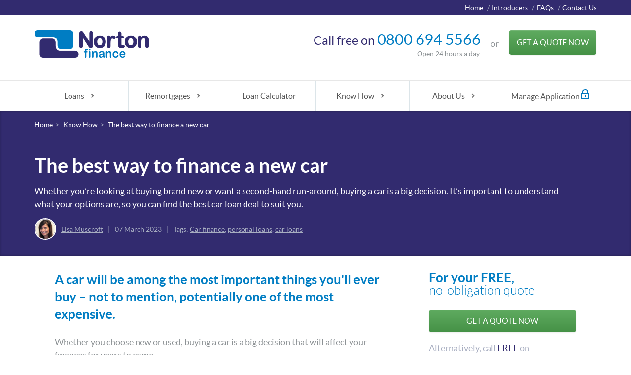

--- FILE ---
content_type: text/html; charset=utf-8
request_url: https://www.nortonfinance.co.uk/know-how/you-and-your-money/the-best-way-to-finance-a-new-car
body_size: 17546
content:
<!DOCTYPE html>
<!--[if lt IE 8]><html class="no-js ie ie7 oldie lt-ie10 lt-ie9 lt-ie8" lang="en"><![endif]-->
<!--[if IE 8]><html class="no-js ie ie8 lt-ie10 lt-ie9 oldie" lang="en"><![endif]-->
<!--[if IE 9]><html class="no-js ie ie9 lt-ie10 oldie" lang="en"><![endif]-->
<!--[if gt IE 9]><!-->
<html class="no-js" lang="en">
<!--<![endif]-->
<head>
    <meta http-equiv="X-UA-Compatible" content="IE=edge,chrome=1" />
    <meta http-equiv="Content-Security-Policy" content="upgrade-insecure-requests">
    <title>The best way to finance a new car | Norton Finance</title>
    <meta content="Find out the best way to secure a car loan for your budget. Learn everything you need to know about financing for a car with Norton Finance today." name="description" />
    <meta content="initial-scale=1.0,width=device-width" name="viewport" />
    <meta charset="utf-8" />
    <meta content="telephone=no" name="format-detection">
    <meta content="The best way to finance a new car" property="og:title" />
    <meta content="Norton Finance" property="og:site_name" />
    <meta content="https://www.nortonfinance.co.uk/know-how/you-and-your-money/the-best-way-to-finance-a-new-car" property="og:url" />
    <meta content="Find out the best way to secure a car loan for your budget. Learn everything you need to know about financing for a car with Norton Finance today." property="og:description" />
    <meta content="Article" property="og:type" />
    <meta content="en_GB" property="og:locale" />
    <meta content="https://www.nortonfinance.co.uk/Images/icons/norton-finance-og.jpg" property="og:image" />
    <meta content="summary_large_image" name="twitter:card" />
    <meta name="twitter:site" />
    <meta name="twitter:creator" />
    <meta content="The best way to finance a new car" name="twitter:title" />
    <meta content="Find out the best way to secure a car loan for your budget. Learn everything you need to know about financing for a car with Norton Finance today." name="twitter:description" />
    <meta content="https://www.nortonfinance.co.uk/Images/icons/norton-finance-og.jpg" name="twitter:image:src" />
    <meta content="#2b5797" name="msapplication-TileColor" />
    <meta content="/Images/icons/mstile-144x144.png" name="msapplication-TileImage" />
    <meta content="/Images/icons/browserconfig.xml" name="msapplication-config" />
    <meta content="#ffffff" name="theme-color" />
    <meta content="index,follow" name="robots" />
    <meta content="0740F1C53743793E10A0C78775501532" name="msvalidate.01" />
    <meta name="facebook-domain-verification" content="mfgoql729krgj9b1al02tsympl74hd" />
    <link href="/Images/icons/apple-touch-icon-57x57.png" rel="apple-touch-icon" sizes="57x57" />
    <link href="/Images/icons/apple-touch-icon-60x60.png" rel="apple-touch-icon" sizes="60x60" />
    <link href="/Images/icons/apple-touch-icon-72x72.png" rel="apple-touch-icon" sizes="72x72" />
    <link href="/Images/icons/apple-touch-icon-76x76.png" rel="apple-touch-icon" sizes="76x76" />
    <link href="/Images/icons/apple-touch-icon-114x114.png" rel="apple-touch-icon" sizes="114x114" />
    <link href="/Images/icons/apple-touch-icon-120x120.png" rel="apple-touch-icon" sizes="120x120" />
    <link href="/Images/icons/apple-touch-icon-144x144.png" rel="apple-touch-icon" sizes="144x144" />
    <link href="/Images/icons/apple-touch-icon-152x152.png" rel="apple-touch-icon" sizes="152x152" />
    <link href="/Images/icons/apple-touch-icon-180x180.png" rel="apple-touch-icon" sizes="180x180" />
    <link href="/Images/icons/favicon-32x32.png" rel="icon" sizes="32x32" type="image/png" />
    <link href="/Images/icons/favicon-194x194.png" rel="icon" sizes="194x194" type="image/png" />
    <link href="/Images/icons/favicon-96x96.png" rel="icon" sizes="96x96" type="image/png" />
    <link href="/Images/icons/android-chrome-192x192.png" rel="icon" sizes="192x192" type="image/png" />
    <link href="/Images/icons/favicon-16x16.png" rel="icon" sizes="16x16" type="image/png" />
    
    <link href="/Images/icons/favicon.ico" rel="shortcut icon" />
    <link href="https://www.nortonfinance.co.uk/know-how/you-and-your-money/the-best-way-to-finance-a-new-car" rel="canonical" />
    <link rel="preload" href="/Content/fonts/lato-light-webfont.woff2" as="font" crossorigin="anonymous" type="font/woff2" />
    <link rel="preload" href="/Content/fonts/lato-bold-webfont.woff2" as="font" crossorigin="anonymous" type="font/woff2" />
    <link rel="preload" href="/Content/fonts/lato-regular-webfont.woff2" as="font" crossorigin="anonymous" type="font/woff2" />
    <link href="/Content/css?v=dub5i9oAwsdtsF04othWbEmDkxTTwELodwBBNpFHU9c1" rel="preload stylesheet" as="style" type="text/css" crossorigin="anonymous"/>


    

    <script async src="https://www.googletagmanager.com/gtag/js?id=G-0F1PQELLEV"></script>
    <script>
        window.dataLayer = window.dataLayer || [];
        function gtag() { dataLayer.push(arguments); }
        gtag('js', new Date());
        gtag('config', 'G-0F1PQELLEV', { cookie_flags: 'SameSite=None;Secure' });
    </script>

    <!-- Google tag (gtag.js) -->
    <script async src="https://www.googletagmanager.com/gtag/js?id=AW-1046445237"></script>
    <script>
        window.dataLayer = window.dataLayer || [];
        function gtag() { dataLayer.push(arguments); }
        gtag('js', new Date());
        gtag('config', 'AW-1046445237', { cookie_flags: 'SameSite=None;Secure' });
    </script>



    <script id="cookieyes" type="text/javascript" src="https://cdn-cookieyes.com/client_data/a8319508e0376c539d7e51d2/script.js"></script>

</head>
<body>
<nav class="slim-nav">
        <ul class="container">
            <li><a href="/">Home</a></li>
            <li><a href="https://www.nortonbrokerservices.co.uk/" rel="noopener noreferrer" target="_blank">Introducers</a></li>
            <li><a href="/faq">FAQs</a></li>
            <li><a href="/contact">Contact Us</a></li>
        </ul>
    </nav>

    <header id="main-header">
        <div class="container" id="main-header__content">

            <a href="/"><img alt="Norton Finance" id="brand-logo" width="232" height="56" src="/Images/icons/norton-finance-logo.png"/></a>

            <div id="header-cta">
                <p>
                    <span id="line-one"><span class="small-text">Call free on </span><span class="rTapNumber193667">0800 694 5566</span></span>
                    <span id="line-two">Open 24 hours a day.</span>
                </p>
                <p class="cta-divider">
                    <span>or</span>
                </p>
                <p>
                    <a href="/apply">
                        <input type="button" value="Get a Quote Now" class="btn btn__green btn__large btn__full" name="btnApply" id="getQuotebtnApply"/>
                    </a>
                </p>
            </div>
        </div>

<link href="/Content/CustomNavigation?v=_tN5O86IfY3N13K0SuB9bYaw0JFpTVuc_luJF3N4UjY1" rel="preload stylesheet" as="style" type="text/css" crossorigin="anonymous"/>



<form action="/search" method="post">    <div class="mobile-menu-row">
        <div class="mobile-logo">
            
            <div style="display: grid; grid-template-columns: auto auto; " class="grid-container">

                    <div>
                        <a href="/"><img src="/Images/icons/norton-finance-logo.png" alt="Norton Finance" width="232" height="56"/></a>
                    </div>

                

            </div>

        </div>

        <div class="mobile-button">
            <div class="bar1"></div>
            <div class="bar2"></div>
            <div class="bar3"></div>
        </div>
    </div>
    <div class="custom-container">

        <div class="container">
            <nav>
                <ul class="menu">

                                <li class="menu-item " id="menu-item-0">
                                    <a href="/Loans" class="menu-item-icon disabled" title="Loans">Loans</a>
                                    <ul class="submenu" id="submenu" style="width:100%" data-value="false">
                                        <li class="submenu-item">
                                            <ul class="submenu-top" style="padding: 10px 10px;">

                                                    <li class="submenu-top-item">
                                                        <span class="submenu-title disabled">Loans by Type</span>

                                                        
                                                        <ul class="submenu-list">

<li class="menu-item"><a href="/loans" title="Low Interest Loans">Low Interest Loans</a></li><li class="menu-item"><a href="/loans/secured" title="Secured Loans">Secured Loans</a></li><li class="menu-item"><a href="/loans/consolidation" title="Debt Consolidation Loans">Debt Consolidation Loans</a></li><li class="menu-item"><a href="/loans/bad-credit" title="Bad Credit Loans">Bad Credit Loans</a></li><li class="menu-item"><a href="/loans/unsecured" title="Unsecured Loans">Unsecured Loans</a></li><li class="menu-item"><a href="/loans/bridging-loans" title="Bridging Loans">Bridging Loans</a></li><li class="menu-item"><a href="/loans/self-employed" title="Self Employed Loans">Self Employed Loans</a></li><li class="menu-item"><a href="/loans/soft-search-loan" title="Soft Search Loans - Soft Credit Checks">Soft Search Loans - Soft Credit Checks</a></li><li class="menu-item"><a href="/loans/homeowner-loan" title="Homeowner Loans">Homeowner Loans</a></li><li class="menu-item"><a href="/loans/home-loans" title="Home Loans">Home Loans</a></li><li class="menu-item"><a href="/loans/joint-loans" title="Joint Loans">Joint Loans</a></li>                                                        </ul>

                                                    </li>
                                                    <li class="submenu-top-item">
                                                        <span class="submenu-title disabled">Loans by Purpose</span>

                                                        
                                                        <ul class="submenu-list">

<li class="menu-item"><a href="/loans/home-improvement-loans" title="Home Improvement Loans">Home Improvement Loans</a></li><li class="menu-item"><a href="/loans/refurbishment-loans" title="Refurbishment Loans">Refurbishment Loans</a></li><li class="menu-item"><a href="/loans/property-developer-loans" title="Property Developer Loans">Property Developer Loans</a></li><li class="menu-item"><a href="/loans/car-loans" title="Financing a Car">Financing a Car</a></li><li class="menu-item"><a href="/loans/classic-car-loans" title="Classic Car Loans">Classic Car Loans</a></li><li class="menu-item"><a href="/loans/motorbike-loans" title="Financing a Motorbike">Financing a Motorbike</a></li><li class="menu-item"><a href="/loans/caravan-finance" title="Financing a Caravan">Financing a Caravan</a></li><li class="menu-item"><a href="/loans/boat-loans" title="Financing a Boat">Financing a Boat</a></li><li class="menu-item"><a href="/loans/wedding-loans" title="Wedding Financing">Wedding Financing</a></li><li class="menu-item"><a href="/loans/medical-loans" title="Medical Bills">Medical Bills</a></li><li class="menu-item"><a href="/loans/holiday-loans" title="Financing a Holiday">Financing a Holiday</a></li><li class="menu-item"><a href="/loans/business" title="Business Loans">Business Loans</a></li>                                                        </ul>

                                                    </li>
                                                    <li class="submenu-top-item">
                                                        <span class="submenu-title disabled">Loans by Duration</span>

                                                        
                                                        <ul class="submenu-list">

<li class="menu-item"><a href="/loans/long-term-loans" title="Long Term Loans">Long Term Loans</a></li><li class="menu-item"><a href="/loans/instalment-loans" title="Instalment Loans">Instalment Loans</a></li><li class="menu-item"><a href="/loans/10-year-loan" title="10 Year Loan">10 Year Loan</a></li><li class="menu-item"><a href="/loans/5-year-loan" title="5 Year Loan">5 Year Loan</a></li>                                                        </ul>

                                                    </li>
                                                    <li class="submenu-top-item">
                                                        <span class="submenu-title disabled">Loans by Amount</span>

                                                        
                                                        <ul class="submenu-list">

<li class="menu-item"><a href="/loans/10000-20000" title="Loans from £10,000-£20,000">Loans from &#163;10,000-&#163;20,000</a></li><li class="menu-item"><a href="/loans/25000-50000" title="Loans from £25,000-£50,000 ">Loans from &#163;25,000-&#163;50,000 </a></li><li class="menu-item"><a href="/loans/60000-100000" title="Secured Loans from £60,000-£100,000">Secured Loans from &#163;60,000-&#163;100,000</a></li><li class="menu-item"><a href="/loans/300000-500000" title="Secured Loans from £300,000 - £500,000">Secured Loans from &#163;300,000 - &#163;500,000</a></li><li class="menu-item"><a href="/loans/150000-200000" title="Secured Loans from £150,000 to £200,000">Secured Loans from &#163;150,000 to &#163;200,000</a></li>                                                        </ul>

                                                    </li>
                                            </ul>
                                        </li>
                                    </ul>
                                </li>
                                <li class="menu-item" id="menu-item-1">
                                    <a href="/Remortgages" class="menu-item-icon disabled" title="Remortgages">Remortgages</a>
                                    <ul class="submenu width-ie" id="submenu" data-value="false">
                                        <li class="submenu-item">
                                            <ul class="submenu-top">
                                                <li class="submenu-top-item thumb-list">
                                                    <ul class="submenu-list">
<li class="menu-item"><a href="/remortgage" title="Remortgage">Remortgage</a></li><li class="menu-item"><a href="/remortgage/buy-to-let" title="Buy To Let Remortgage">Buy To Let Remortgage</a></li><li class="menu-item"><a href="/remortgage/business" title="Business Remortgages">Business Remortgages</a></li><li class="menu-item"><a href="/remortgage/consolidation" title="Consolidation Remortgage">Consolidation Remortgage</a></li><li class="menu-item"><a href="/remortgage/bad-credit" title="Bad Credit Remortgages">Bad Credit Remortgages</a></li><li class="menu-item"><a href="/remortgage/home-improvement-remortgages" title="Home Improvement Remortgages">Home Improvement Remortgages</a></li><li class="menu-item"><a href="/remortgage/equity-release" title="Equity Release">Equity Release</a></li>                                                    </ul>

                                                </li>




                                            </ul>


                                        </li>
                                    </ul>
                                </li>
<li class="menu-item"><a href="/loan-calculator" title="Loan Calculator">Loan Calculator</a></li>                                <li class="menu-item" id="menu-item-2">
                                    <a href="/Know-How" class="menu-item-icon disabled" title="Know How">Know How</a>
                                    <ul class="submenu width-ie" id="submenu" data-value="false">
                                        <li class="submenu-item">
                                            <ul class="submenu-top">
                                                <li class="submenu-top-item thumb-list">
                                                    <ul class="submenu-list">
<li class="menu-item"><a href="/know-how" title="All Articles">All Articles</a></li><li class="menu-item"><a href="/know-how/financial-news" title="Financial News">Financial News</a></li><li class="menu-item"><a href="/know-how/you-and-your-money" title="You and Your Money">You and Your Money</a></li><li class="menu-item"><a href="/know-how/debt-management" title="Debt Management">Debt Management</a></li><li class="menu-item"><a href="/know-how/a-to-z-of-finances" title="A to Z of Finances">A to Z of Finances</a></li><li class="menu-item"><a href="/know-how/manage-your-credit-rating" title="Manage Your Credit Rating">Manage Your Credit Rating</a></li><li class="menu-item"><a href="/know-how/budgeting-advice" title="Budgeting Advice">Budgeting Advice</a></li><li class="menu-item"><a href="/know-how/billed-it" title="Billed It">Billed It</a></li>                                                    </ul>

                                                </li>




                                            </ul>


                                        </li>
                                    </ul>
                                </li>
                                <li class="menu-item" id="menu-item-3">
                                    <a href="/About-Us" class="menu-item-icon disabled" title="About Us">About Us</a>
                                    <ul class="submenu width-ie" id="submenu" data-value="false">
                                        <li class="submenu-item">
                                            <ul class="submenu-top">
                                                <li class="submenu-top-item thumb-list">
                                                    <ul class="submenu-list">
<li class="menu-item"><a href="/about" title="About Norton Finance">About Norton Finance</a></li><li class="menu-item"><a href="/about/our-reviews" title="Our Reviews">Our Reviews</a></li>                                                    </ul>

                                                </li>




                                            </ul>


                                        </li>
                                    </ul>
                                </li>
                    <li class="menu-item search">
                        
                        <div class="menu-login">
                            <a href="https://customer.nortonfinance.co.uk/login">
                                Manage Application
                                <img alt="Login to portal" id="padlock-logo" src="/Images/icons/padlock.svg"/>
                            </a>
                        </div>

                        

                    </li>
                </ul>

            </nav>
        </div>

    </div>
</form>

    </header>

    

<script type="application/ld+json">
    {
    "@context": "https://schema.org/",
    "@type": "BlogPosting",
    "mainEntityOfPage": {
        "@type": "WebPage",
        "@id": "https://www.nortonfinance.co.uk/know-how/you-and-your-money/the-best-way-to-finance-a-new-car"
        },
    "headline": "The best way to finance a new car",
    "author": {
        "@type": "Person",
        "name": "Lisa Muscroft"
    },
    "datePublished": "2023-03-07T00:00:00.0000000;",
    "dateModified": "2023-03-07T15:18:00.0000000;",
    "publisher": {
        "@type": "Organization",
        "name": "Norton Finance",
        "logo": {
            "@type": "ImageObject",
            "url": "https://www.nortonfinance.co.uk/Images/icons/norton-finance-logo.png"
            }
        }
    }
</script>

<section class="content-hero">
    <div class="breadcrumb container">
        <ul vocab="http://schema.org/" typeof="BreadcrumbList">
            <li property="itemListElement" typeof="ListItem"><a href="/" property="item" typeof="WebPage"><span property="name">Home</span></a><meta property="position" content="1">></li>
            <li property="itemListElement" typeof="ListItem"><a href="/know-how" property="item" typeof="WebPage"><span property="name">Know How</span></a><meta property="position" content="2">></li>
            <li property="itemListElement" typeof="ListItem"><span property="name">The best way to finance a new car</span><meta property="position" content="3"></li>
        </ul>
    </div>
    <div class="content-hero__inner container">
        <div class="content-hero__inner-main-full">
            <h1>The best way to finance a new car</h1>
            <p>Whether you’re looking at buying brand new or want a second-hand run-around, buying a car is a big decision. It’s important to understand what your options are, so you can find the best car loan deal to suit you.</p>
            <div class="post-meta">
                        <img alt="Lisa Muscroft" class="post-meta__image" src="/Images/know-how/lisa-muscroft.png" />
                        <span class="post-meta__detail"><a href="/authors/lisa-muscroft">Lisa Muscroft</a></span>

                <span class="post-meta__divider">&#124;</span>
                <span class="post-meta__detail post-meta__date">07 March 2023</span>
                <span class="post-meta__divider">&#124;</span>
                <span class="post-meta__detail">
                    Tags:
<a href="/search/car-finance ">Car finance</a>, <a href="/search/personal-loans "> personal loans</a>, <a href="/search/car-loans "> car loans</a>
                </span>
            </div>
        </div>
    </div>
</section>
<section class="content-area container">
    <article class="content content__main">
        <p class="full-title">A car will be among the most important things you'll ever buy – not to mention, potentially one of the most expensive.</p>

        <p>Whether you choose new or used, buying a car is a big decision that will affect your finances for years to come.</p>
<p>If you need help financing for a car, there are a range of options available to you. But be sure to remember, as with any loan, you&rsquo;re still liable for taking on the debt and should be sure you can comfortably afford to make repayments.</p>
<p><strong>What you&rsquo;ll learn &ndash;</strong></p>
<ul>
<li><a href="#link1">Can I buy a car with a loan?</a></li>
<li><a href="#link2">Car financing options</a></li>
<li><a href="#link3">Personal loan</a></li>
<li><a href="#link4">Hire purchase (HP)</a></li>
<li><a href="#link5">Personal Contract Plan (PCP)</a></li>
<li><a href="#link6">Personal Leasing (PCH)</a></li>
<li><a href="#link7">Cash or savings?</a></li>
<li><a href="#link8">Car finance vs personal loan</a></li>
<li><a href="#link9">FAQs</a></li>
</ul>
<section style="max-width: auto; margin: 0px auto; padding-top: 30px; padding-bottom: 14px; display: flex;">&nbsp;&nbsp;&nbsp;
<article style="margin-bottom: 0px;">
<figure style="margin: 0;">&nbsp;&nbsp;&nbsp;&nbsp;&nbsp;&nbsp;&nbsp;&nbsp;&nbsp;&nbsp;&nbsp;&nbsp;&nbsp;&nbsp;&nbsp;&nbsp;&nbsp;&nbsp;&nbsp; &nbsp;&nbsp;&nbsp;&nbsp;&nbsp;&nbsp;&nbsp;&nbsp;&nbsp;&nbsp;&nbsp; &nbsp;&nbsp;&nbsp;&nbsp;&nbsp;&nbsp;&nbsp; <img src="https://us-ms.gr-cdn.com/getresponse-z4nEx/photos/b1021b5c-7f46-4e6e-b425-6b35b1337346.png" alt="Get started with your Holiday Loan. Apply Now." style="float: left; width: auto; height: auto; padding-bottom: 10px; margin-right: 20px;" /></figure>
<div>
<h2 style="margin-top: 0px; margin-bottom: 10px;">Car Loans</h2>
<p>Looking to upgrade your car to something a little bigger, or are you looking for something more economical? Spread the cost with a car loan from Norton Finance.</p>
<button onclick="window.location.href='https://www.nortonfinance.co.uk/loans/car-loans';" style="background-color: #4da24f; border: none; border-radius: 5px; color: white; padding: 16px 32px; text-align: center; text-decoration: none; display: inline-block; font-size: 16px;">Apply online</button></div>
&nbsp;&nbsp;&nbsp;&nbsp;&nbsp;&nbsp;&nbsp;&nbsp;&nbsp;&nbsp;&nbsp;&nbsp;&nbsp;&nbsp;&nbsp;&nbsp;&nbsp;</article>
</section>
<h2 id="link1">Can I buy a car with a loan?</h2>
<p>Yes, you can buy a car with a loan. If you aren't in a position to pay cash for your car, it is still possible for you to raise the funds by getting a loan for your car.</p>
<p>There are various options available when it comes to car loans in the UK, but you should keep in mind the size of this financial commitment. You should only borrow what you can afford to repay &ndash; including any interest charges added to your repayments.</p>
<p>First, you need to understand the different finance options available to you. Then, it&rsquo;s time to decide which option best suits your personal financial situation.</p>
<h2 id="link2">Car financing options</h2>
<p>There are two main ways of raising funds to buy a car. The first is taking out specific car loan finance, and the second is taking out a personal loan &ndash; which could include a credit card loan.</p>
<h2 id="link3">Personal loan</h2>
<p>You might choose to finance your car purchase with a personal car loan. This is money borrowed from a lender, such as a bank or loan company. You can use the borrowed money to buy the car up front, though you&rsquo;ll then have to pay back the lender at your agreed rate.</p>
<h3>How does it work?</h3>
<p>If you have a good credit rating, you should be able to get a good deal on a <a href="https://www.nortonfinance.co.uk/loans/car-loans">car loan</a>. You can arrange for a loan over the phone, online or face to face at your bank or building society &ndash; they will usually offer more competitive rates than a dealership. You can then use the loan to purchase your car outright, making you the owner of the vehicle.</p>
<p>You should always look at the total amount you&rsquo;ll owe the lender, including interest, and how long you can expect to make repayments, to ensure you get a deal you can afford.</p>
<p>If you have experienced trouble getting credit in the past, due to bad credit, you could be better off getting a <a href="https://www.nortonfinance.co.uk/loans/homeowner-loan">homeowner loan</a>. This is secured against your property, so you could get a better interest rate, but your home may be repossessed if you miss any repayments. On the other hand, if you budget carefully and don&rsquo;t miss any payments, it could actually improve your credit score.</p>
<p>Unsecured loans aren&rsquo;t secured to your home. But they usually come with higher interest rates and shorter repayment periods.</p>
<h3>Pros of a Personal Loan</h3>
<ul>
<li>Quick access to finances to buy the car upfront.</li>
<li>You own your vehicle outright.</li>
<li>You could secure a reasonable interest rate if you have a good credit rating.</li>
<li>There&rsquo;s a wide range of loans on the market, making it easier to find one that suits your budget.</li>
</ul>
<h3>Cons of a Personal Loan</h3>
<ul>
<li>It might be difficult to secure a loan if you have bad credit.</li>
<li>If you sell the car or it is damaged, you will still owe the loan&rsquo;s full price.</li>
<li>The value of your vehicle will depreciate over time, meaning you will almost certainly lose money against what you originally borrowed.</li>
<li>A loan could be secured against your house, meaning you could lose your home if you fail to pay.</li>
</ul>
<h2 id="link4">Hire purchase (HP)</h2>
<p><img src="https://us-ms.gr-cdn.com/getresponse-z4nEx/photos/edac3e7e-c61e-4bb3-9e38-ee25ae121407.png" alt="Couple buying a car" /></p>
<p>Hire Purchase (HP) is one of the most popular ways to buy a new car. You pay a deposit on the vehicle (usually 10% of its total value) and then pay off the rest in monthly instalments over one-to-five years.</p>
<h3>How does it work?</h3>
<p>You typically enter a hire purchase agreement with a car dealership. You can agree a repayment term and pay off the remainder of the car&rsquo;s value over this period. You&rsquo;ll owe interest too and the longer your repayment term, the higher the interest.</p>
<p>The loan is secured against your car, which means it will be repossessed if you fail to meet your repayments. Most importantly, you won't own the car until the end of your agreement. This is when you'll have the choice to pay a final 'transfer fee' to own the car outright or return it to the dealership.</p>
<p>Look at the total amount repayable, as your monthly payments will help you see whether this is the best way of financing for a new car. Sometimes the dealer may allow you to return the car and not make any further payments once you&rsquo;ve paid off half the cost of your car. This may affect your credit rating, so make sure you understand the terms and conditions before signing the paperwork.</p>
<h3>Pros of a Hire Purchase</h3>
<ul>
<li>You&rsquo;ll be able to pay a set amount per month.</li>
<li>You can spread the cost up to five years.</li>
<li>You can choose to purchase your car at the end of your agreement for its remaining cost.</li>
</ul>
<h3>Cons of a Hire Purchase</h3>
<ul>
<li>You won&rsquo;t own the car and won&rsquo;t be able to sell it during the terms of your agreement &ndash; unless you repay the hire purchase agreement in full first.</li>
<li>Your car might be repossessed if you can&rsquo;t keep up with repayments.</li>
<li>You may only secure an affordable hire purchase arrangement if you have a good credit history.</li>
</ul>
<h2 id="link5">Personal Contract Plan (PCP)</h2>
<p>An affordable way to finance your car is with a Personal Contract Plan (PCP). These work like a low-cost version of a hire purchase. As with a hire purchase, you&rsquo;ll put down 10% of the car&rsquo;s value and then pay a monthly amount to lease the car for up to five years.</p>
<h3>How does it work?</h3>
<p>As with a hire purchase, you&rsquo;ll pay a monthly amount to lease your car under a PCP agreement. This includes the option to buy the car with an additional payment at the end of your agreement.</p>
<p>However, in this arrangement, the dealer will base the loan on what they think the car will be worth at the end of your agreement. The amount you pay monthly covers the gap between your 10% deposit and the car's predicted future value.</p>
<p>So, let&rsquo;s say the car's original value was &pound;30,000, but the predicted value after five years was &pound;15,000. You would then only be liable to pay the &pound;12,000 owed difference between the 10% deposit (&pound;3,000) and its predicted value, as well as any additional interest.</p>
<p>You&rsquo;ll then have the choice of handing your car back or buying it outright for any remaining amount owed.</p>
<h3>Pros of a Personal Contract Plan</h3>
<ul>
<li>More affordable than some other arrangements.</li>
<li>Often includes maintenance and services from the dealership.</li>
<li>You can hand the car back at the end of your arrangement without it costing you any more money.</li>
</ul>
<h3>Cons of a Personal Contract Plan</h3>
<ul>
<li>You don&rsquo;t own your car outright.</li>
<li>Arrangements usually include strict restrictions on mileage or how often you can use your car.</li>
<li>Your car could end up being worth less than the dealership&rsquo;s predicted value, leaving you out of pocket if you decide to buy the vehicle outright.</li>
<li>You&rsquo;ll be charged for any damage the car incurs during your lease.</li>
</ul>
<h2 id="link6">Personal Leasing (PCH)</h2>
<p><img src="https://us-ms.gr-cdn.com/getresponse-z4nEx/photos/b7d73e65-7026-456b-908f-c3f6a5812b1f.png" alt="Family looking at a car in dealership" /></p>
<p>Another way to buy a new car is through a Personal Contract Hire or car lease. As with other dealership contracts, you&rsquo;ll pay an initial deposit on your new car and then follow up with monthly payments to rent the vehicle.</p>
<p>However, the difference with a PCH agreement is that there is no option to buy the car at the end.</p>
<h3>How does it work?</h3>
<p>You can choose flexible terms from 12-to-36 months, and often you&rsquo;ll find that servicing and maintenance are included. You&rsquo;ll also be protected against your car depreciating in value.</p>
<h3>Pros of a Personal Leasing (PCH)</h3>
<ul>
<li>Maintenance and repairs are usually included by the dealership.</li>
<li>There is no expensive payment waiting at the end of your agreement to buy the car outright.</li>
<li>You don&rsquo;t have to worry about the car&rsquo;s depreciating value.</li>
</ul>
<h3>Cons of a Personal Leasing (PCH)</h3>
<ul>
<li>Some PCH agreements are aimed at businesses and don&rsquo;t include VAT (20%) in the advertised price. Make sure you know the full details of your deal before agreeing to anything.</li>
<li>There are limits on when and how often you can use the car.</li>
<li>There&rsquo;s no option to buy the car outright.</li>
<li>The initial deposit can be higher than other, similar car finance options.</li>
<li>The deposit can also be as much as six times the monthly payments.</li>
</ul>
<h2 id="link7">Cash or savings</h2>
<p>If you have the money available, you could buy the car outright with your own cash savings. This gives you immediate access to the car and no monthly payments to worry about &ndash; you'll also own your new vehicle from the off.</p>
<p>Another cash alternative is using a 0% credit card. If your seller accepts credit card payments and you can get a big enough credit limit, you could enjoy an interest-free loan for as long as 20 months. You&rsquo;ll also get the added reassurance of credit card purchase protection &ndash; which could be useful if you&rsquo;re buying second hand from a dealership. Just make sure you pay off the full amount within the 0% period, or repayments could become very expensive.</p>
<h3>Pros of cash or savings</h3>
<ul>
<li>You own the car outright straight away.</li>
<li>No monthly payments to worry about.</li>
<li>No threats of repossession as you&rsquo;ll own the vehicle.</li>
</ul>
<h3>Cons of cash or savings</h3>
<ul>
<li>You&rsquo;ll have to cover the costs of repairs, maintenance and damages.</li>
<li>You&rsquo;ll have to sell the car if you want a new one and your vehicle will likely be worth less than when you bought it.</li>
<li>The initial costs can be expensive and unachievable for most people.</li>
</ul>
<h2 id="link8">Car finance vs personal loan</h2>
<p>Now you know the different car financing options, have a final glance through this summary of the pros and cons to help you make the right decision.</p>
<h3>Pros of car finance</h3>
<ul>
<li>May be cheaper.</li>
<li>Dealers are knowledgeable about this specific type of loan.</li>
<li>Repayment terms can be flexible.</li>
<li>With a personal contract purchase you have a choice of what to do at the end of your term.</li>
</ul>
<h3>Cons of car finance</h3>
<ul>
<li>While finance may be cheaper, you will need to pay a deposit.</li>
<li>You won't own the car until the final payment on a HP, or until you pay a final sum with a PCP.</li>
<li>You may be liable for additional charges on a PCP if there&rsquo;s unreasonable wear and tear on the car.</li>
</ul>
<h3>Pros of personal loans</h3>
<ul>
<li>You can shop around for cars within your budget with the money from a personal loan.</li>
<li>You can organise the loan in a way that suits you &ndash; over the phone, face-to-face or on the internet.</li>
<li>You can shop around for competitive rates.</li>
<li>The loan can be processed quickly.</li>
</ul>
<h3>Cons of personal loans</h3>
<ul>
<li>You may need to improve your credit rating to be offered an affordable loan.</li>
<li>Monthly repayments could be higher than car finance.</li>
<li>You may be charged a fee if you are able to pay off the loan early.</li>
</ul>
<script type="application/ld+json">
{
  "@context": "https://schema.org",
  "@type": "FAQPage",
  "mainEntity": [{
    "@type": "Question",
    "name": "Can I get finance on a motorbike?",
    "acceptedAnswer": {
      "@type": "Answer",
      "text": "Yes, there are motorcycle finance options. The length of the agreement depends on the type of finance, the type of motorcycle and how much you can afford to pay back monthly. "
    }
  },{
    "@type": "Question",
    "name": "Can you get rejected for car finance?",
    "acceptedAnswer": {
      "@type": "Answer",
      "text": "Yes, in certain instances you may be rejected if your credit score is bad. Accrued debts, missed and late payments on mortgages, credit card or other such financial commitments can contribute to bad credit when it comes to getting car loans."
    }
  },{
    "@type": "Question",
    "name": "What can I do if payments on financing for a car are too high?",
    "acceptedAnswer": {
      "@type": "Answer",
      "text": "There are a few options if this becomes the case. These include refinancing, replacing and enquiring about a payment relief."
    }
  }]
}
</script>
<h2 id="link9">FAQs</h2>
<p><strong>Can I get finance on a motorbike?</strong></p>
<p>Yes, there are motorcycle finance options. The length of the agreement depends on the type of finance, the type of motorcycle and how much you can afford to pay back monthly.</p>
<p><strong>Can you get rejected for car finance? </strong></p>
<p>Yes, in certain instances you may be rejected if your credit score is bad. Accrued debts, missed and late payments on mortgages, credit card or other such financial commitments can contribute to bad credit when it comes to getting car loans.</p>
<p><strong>What can you do if payments on financing for a car are too high?</strong></p>
<p>There are a few options if this becomes the case. These include refinancing, replacing and enquiring about a payment relief.</p>
<p><strong>Read our <a href="https://www.nortonfinance.co.uk/know-how/you-and-your-money">Know How</a> blog for more on financing life&rsquo;s big decisions.</strong></p>
        <br />
        <p>
            <strong>Share:</strong>
        </p>
        <ul class="rrssb-buttons clearfix">
            <li class="rrssb-facebook">
                <a class="popup" href="https://www.facebook.com/sharer/sharer.php?u=https://www.nortonfinance.co.uk/know-how/you-and-your-money/the-best-way-to-finance-a-new-car" target="_blank">
                    <!--[if gt IE 8]><!-->
                    <span class="rrssb-icon">
                        <svg height="29" preserveaspectratio="xMidYMid" viewbox="0 0 29 29" width="29" xmlns="http://www.w3.org/2000/svg">
                            <path class="cls-2" d="M26.4 0H2.6C1.714 0 0 1.715 0 2.6v23.8c0 .884 1.715 2.6 2.6 2.6h12.393V17.988h-3.996v-3.98h3.997v-3.062c0-3.746 2.835-5.97 6.177-5.97 1.6 0 2.444.173 2.845.226v3.792H21.18c-1.817 0-2.156.9-2.156 2.168v2.847h5.045l-.66 3.978h-4.386V29H26.4c.884 0 2.6-1.716 2.6-2.6V2.6c0-.885-1.716-2.6-2.6-2.6z" fill-rule="evenodd"></path>
                        </svg>
                    </span>
                    <!-- <![endif]-->
                    <span class="rrssb-text">facebook</span>
                </a>
            </li>
            <li class="rrssb-twitter">
                <a class="popup" href="http://twitter.com/home?status=The%20best%20way%20to%20finance%20a%20new%20car%20https://www.nortonfinance.co.uk/know-how/you-and-your-money/the-best-way-to-finance-a-new-car" target="_blank">
                    <!--[if gt IE 8]><!-->
                    <span class="rrssb-icon">
                        <svg height="28" viewbox="0 0 28 28" width="28" xmlns="http://www.w3.org/2000/svg">
                            <path d="M24.253 8.756C24.69 17.08 18.297 24.182 9.97 24.62c-3.122.162-6.22-.646-8.86-2.32 2.702.18 5.375-.648 7.507-2.32-2.072-.248-3.818-1.662-4.49-3.64.802.13 1.62.077 2.4-.154-2.482-.466-4.312-2.586-4.412-5.11.688.276 1.426.408 2.168.387-2.135-1.65-2.73-4.62-1.394-6.965C5.574 7.816 9.54 9.84 13.802 10.07c-.842-2.738.694-5.64 3.434-6.48 2.018-.624 4.212.043 5.546 1.682 1.186-.213 2.318-.662 3.33-1.317-.386 1.256-1.248 2.312-2.4 2.942 1.048-.106 2.07-.394 3.02-.85-.458 1.182-1.343 2.15-2.48 2.71z"></path>
                        </svg>
                    </span>
                    <!-- <![endif]-->
                    <span class="rrssb-text">twitter</span>
                </a>
            </li>
            <li class="rrssb-googleplus">
                <a class="popup" href="https://plus.google.com/share?url=https://www.nortonfinance.co.uk/know-how/you-and-your-money/the-best-way-to-finance-a-new-car" target="_blank">
                    <!--[if gt IE 8]><!-->
                    <span class="rrssb-icon">
                        <svg height="28" viewbox="0 0 28 28" width="28" xmlns="http://www.w3.org/2000/svg">
                            <path d="M14.703 15.854l-1.22-.948c-.37-.308-.88-.715-.88-1.46 0-.747.51-1.222.95-1.662 1.42-1.12 2.84-2.31 2.84-4.817 0-2.58-1.62-3.937-2.4-4.58h2.098l2.203-1.384h-6.67c-1.83 0-4.467.433-6.398 2.027C3.768 4.287 3.06 6.018 3.06 7.576c0 2.634 2.02 5.328 5.603 5.328.34 0 .71-.033 1.083-.068-.167.408-.336.748-.336 1.324 0 1.04.55 1.685 1.01 2.297-1.523.104-4.37.273-6.466 1.562-1.998 1.187-2.605 2.915-2.605 4.136 0 2.512 2.357 4.84 7.288 4.84 5.822 0 8.904-3.223 8.904-6.41.008-2.327-1.36-3.49-2.83-4.73h-.01zM10.27 11.95c-2.913 0-4.232-3.764-4.232-6.036 0-.884.168-1.797.744-2.51.543-.68 1.49-1.12 2.372-1.12 2.807 0 4.256 3.797 4.256 6.24 0 .613-.067 1.695-.845 2.48-.537.55-1.438.947-2.295.95v-.003zm.032 13.66c-3.62 0-5.957-1.733-5.957-4.143 0-2.408 2.165-3.223 2.91-3.492 1.422-.48 3.25-.545 3.556-.545.34 0 .52 0 .767.034 2.574 1.838 3.706 2.757 3.706 4.48-.002 2.072-1.736 3.664-4.982 3.648l.002.017zM23.254 11.89V8.52H21.57v3.37H18.2v1.714h3.367v3.4h1.684v-3.4h3.4V11.89"></path>
                        </svg>
                    </span>
                    <!-- <![endif]-->
                    <span class="rrssb-text">google</span>
                </a>
            </li>
            <li class="rrssb-email">
                <a href="mailto:?subject=The%20best%20way%20to%20finance%20a%20new%20car&amp;body=https://www.nortonfinance.co.uk/know-how/you-and-your-money/the-best-way-to-finance-a-new-car" target="_blank">
                    <!--[if gt IE 8]><!-->
                    <span class="rrssb-icon">
                        <svg height="28" viewbox="0 0 28 28" width="28" xmlns="http://www.w3.org/2000/svg">
                            <path d="M20.11 26.147c-2.335 1.05-4.36 1.4-7.124 1.4C6.524 27.548.84 22.916.84 15.284.84 7.343 6.602.45 15.4.45c6.854 0 11.8 4.7 11.8 11.252 0 5.684-3.193 9.265-7.398 9.3-1.83 0-3.153-.934-3.347-2.997h-.077c-1.208 1.986-2.96 2.997-5.023 2.997-2.532 0-4.36-1.868-4.36-5.062 0-4.75 3.503-9.07 9.11-9.07 1.713 0 3.7.4 4.6.972l-1.17 7.203c-.387 2.298-.115 3.3 1 3.4 1.674 0 3.774-2.102 3.774-6.58 0-5.06-3.27-8.994-9.304-8.994C9.05 2.87 3.83 7.545 3.83 14.97c0 6.5 4.2 10.2 10 10.202 1.987 0 4.09-.43 5.647-1.245l.634 2.22zM16.647 10.1c-.31-.078-.7-.155-1.207-.155-2.572 0-4.596 2.53-4.596 5.53 0 1.5.7 2.4 1.9 2.4 1.44 0 2.96-1.83 3.31-4.088l.592-3.72z"></path>
                        </svg>
                    </span>
                    <!-- <![endif]-->
                    <span class="rrssb-text">appEmailAddress</span>
                </a>
            </li>
        </ul>
    </article>
    <article class="content content__aside">
        <p class="split-title">For your FREE, <span>no-obligation quote</span></p>
        <a class="btn btn__full btn__green" href="/apply">Get a Quote Now</a>
        <div class="cta-phone-hero">
            <p>Alternatively, call <span>FREE</span> on <strong><span class="rTapNumber193667">0800 694 5566</span></strong> <small>Open 24 hours a day.</small></p>
        </div>
        <hr />

<p class="light-title">Categories</p>
<ul class="arrow-list">
<li class="arrow-list__single"><a href="/know-how/financial-news">Financial News</a></li><li class="arrow-list__single"><a href="/know-how/you-and-your-money">You and Your Money</a></li><li class="arrow-list__single"><a href="/know-how/debt-management">Debt Management</a></li><li class="arrow-list__single"><a href="/know-how/a-to-z-of-finances">A to Z of Finances</a></li><li class="arrow-list__single"><a href="/know-how/manage-your-credit-rating">Manage Your Credit Rating</a></li><li class="arrow-list__single"><a href="/know-how/budgeting-advice">Budgeting Advice</a></li></ul>
        <hr />
        <p class="light-title">Featured Articles</p>

<ul class="article-list">
        <li class="article-list__single">
            <a href="/know-how/budgeting-advice/how-much-emergency-fund-should-i-have">
                <h3>How much emergency fund should I have?</h3>
                <p>Struggling to save? Discover how to build an emergency fund, why it matters, and how to prepare for ...</p></a>
        </li>
        <li class="article-list__single">
            <a href="/know-how/financial-news/the-top-home-interiors-trends">
                <h3>The Top Home Interiors Trends</h3>
                <p>We researched the most popular interior style trends to find out what’s got top influencers talking,...</p></a>
        </li>
        <li class="article-list__single">
            <a href="/know-how/manage-your-credit-rating/how-to-check-your-credit-score">
                <h3>How to Check Your Credit Score</h3>
                <p>Knowing how to check your credit score can be useful. Whether it’s gaining a better understanding of...</p></a>
        </li>
</ul>
    </article>
</section>
<section class="secondary-content">
    <div class="container">
        <div class="content-left">
            <img src="/Images/content/feefo_rt_platinum_2020.png" alt="2020 Platinum Feefo Trusted Service Award" style="max-height: 85px;"/>
        </div>
        <hr/>
    </div>
</section>
<div class="cta-bar cta-contact secondary-content">
    <div class="container cta-bar__inner content-area">
        <div class="cta-bar__left">
            <p class="split-title cta__pull-out">Call us FREE on <span><span class="rTapNumber193667">0800 694 5566</span></span></p>
            <p>24 hours a day, 7 days a week.</p>
            <span class="icon icon__phone"></span>
        </div>
        <div class="cta-bar__right">
            <p class="cta__pull-out">Complete our quick online form.</p>
            <a class="btn btn__green btn__large" href="/apply">Get a Quote Now</a><span class="icon icon__pencil">
            </span>
        </div>
    </div>
</div>

<link href="/Content/css?v=dub5i9oAwsdtsF04othWbEmDkxTTwELodwBBNpFHU9c1" rel="preload stylesheet" as="style" type="text/css" crossorigin="anonymous"/>

<footer class="footer">
    <div class="container footer-inner">
        <aside class="footer-aside content">
            <p class="footer-header">What you need to know...</p>
            <hr />
            <nav>
    <h3>Sitemap</h3>
    <ul>
        <li><a href="/apply">Apply Now</a></li>
        <li><a href="/loans">Loans</a></li>
        <li><a href="/remortgage">Remortgages</a></li>
        <li><a href="/loan-calculator">Loan Calculator</a></li>
        <li><a href="/faq">FAQs</a></li>
        <li><a href="/about">About us</a></li>
        <li><a href="/contact">Contact us</a></li>
        <li><a href="/Documents/ScopeOfServiceNFM.pdf" target="_blank">Scope of Service</a></li>
        <li><a href="/Documents/PanelOfLenders.pdf" target="_blank">Panel of Lenders</a></li>
        <li><a href="/Documents/PanelOfUnsecuredLenders.pdf" target="_blank">Panel of Unsecured Lenders</a></li>
        <li><a href="/Documents/PrivacyPolicyAndFairProcessingNoticeWebsiteGDPRJan2019.pdf" target="_blank">Privacy Policy, CRAIN and Fair Processing Notice</a></li>
        <li><a href="/Documents/MortgagesLendersPrivacy.pdf" rel="nofollow" target="_blank">Mortgage Lenders Privacy Policy</a></li>
        <li><a href="/Documents/EquifaxCookiesInformationAndFairProcessingNotice.pdf" target="_blank">Equifax Cookie Information and Privacy Notice</a></li>
    </ul>
</nav>
            <hr />
            <div>
                <p class="footer-header">Follow us</p>
                <ul class="social-icon-list">
                    <li><a class="social-icon social-icon" href="https://www.facebook.com/nortonfinanceuk/" target="_blank" rel="noopener noreferrer">Facebook</a></li>
                    <li><a class="social-icon social-icon__twitter" href="https://twitter.com/nortonfinance" target="_blank" rel="noopener noreferrer">Twitter</a></li>
                </ul>
            </div>
        </aside>
        <div class="footer-main content">
            <p>
                <small>The Norton Finance website uses cookies. Some may have been set already. <a href="/cookies" target="_blank">Read about managing our cookies.</a> If you continue to use the site, we&rsquo;ll assume you&rsquo;re happy to accept the cookies anyway.</small>
            </p>
            <p>
                <small>Norton Finance, Norton House, Mansfield Road, Rotherham, South Yorkshire S60 2DR Tel: 01709 518518</small>
            </p>
            <p>
                <small>Norton Finance, Norton Finance Loans and Norton Finance Mortgages are trading styles of Norton Finance and Mortgages Limited. Company registration number: 5995692.</small>
            </p>
            <p>
                <small>Norton Finance and Mortgages Limited is a credit broker which is authorised and regulated by the Financial Conduct Authority under Firm reference number <a href="https://register.fca.org.uk/ShPo_FirmDetailsPage?id=001b000000NMfNXAA1">589554</a>.</small>
            </p>
            <p>
                <small>You can confirm our registration on the FCA’s website <a href="http://www.fca.org.uk/">www.fca.org.uk</a> or by contacting the FCA on 0800 111 6768.</small>
            </p>
            <p>
                Copyright &copy; 1998-2026 Norton Financial Services Ltd. All Rights Reserved.
            </p>
        </div>
    </div>
</footer>

            
    
<div class="apply_footer">
    <div class="call">
        <a href="tel:0800 694 5566" class="btn btn__white btn__large btn__call" id="footerCall" style="padding: 10px 5px 0 5px;"><img src="/Images/icons/icon-phone-green-small.png" width="16" height="16" class="phone-icon" alt="call" /><span><span id="callNumber" class="rTapNumber193667">0800 694 5566</span></span></a>
    </div>

        <div class="apply">
            <button type="submit" class="btn btn__green btn__large btn__apply" id="footerApply" style="padding: 12px 5px 12px 5px;" onclick="location.href='/apply'">Get a Quote</button>
        </div>

</div>


<script src='/Scripts/lazyLoad?v=4G1zZMuLE5op-BTJdUvuC3X7XATCDz9mtRqjwhocJxI1' defer></script>

    <script src='/Scripts/jquery?v=N2YlHnRI7it2_JoqUZTYWxPtx-s61zIGkk78Q0eabPM1' defer></script>

    <script src='/Scripts/modernizrcustom?v=-zeKiJEDwTRyrWXK-8BvJOU3XFpsBcoaZBYMQBugyiQ1' defer></script>

    <script src='/Scripts/core-scripts?v=lNygvXdvB-Nyfc5ZYokGJaxX9bKBIvufXicPkIaNNrg1' defer></script>

    <script src='/Scripts/rTap?v=AStTNgIKHtbFIvKmTQL8V5lF2_9kRYAVH3G0zZUs4TI1' defer></script>

    <script src='/Scripts/touchStart?v=wh2tc7Jmh9DnRnDWZ0hNMbw9NtZqyZgK9aWtqwL2frI1' defer></script>

        <script type="application/ld+json">
        {
        "@context": "https://schema.org",
        "@type": "FinancialService",
        "name": "Norton Finance",
        "image": "https://www.nortonfinance.co.uk/Images/icons/norton-finance-logo.png",
        "address": {
        "@type": "PostalAddress",
        "streetAddress": "Norton House, Mansfield Road",
        "addressLocality": "Rotherham",
        "postalCode": "S60 2DR",
        "addressCountry": "GB"
        },
        "url": "https://www.nortonfinance.co.uk/",
        "telephone": "+448082713993",
        "openingHours": ["Mo-Su"],
        "aggregateRating": {
        "@type":"AggregateRating",
        "bestRating":"5",
        "ratingValue":"4.8",
        "reviewCount":"257"
        }
        }
    </script>

<script src='/Scripts/navigation.js' defer></script>

<script src='/Scripts/ApplyFooter?v=eSxsNynWZLY8ce6f9UKcNl6y214FeuZRFqaz4BFR5nY1' defer></script>

</body>
</html>

--- FILE ---
content_type: text/css; charset=utf-8
request_url: https://www.nortonfinance.co.uk/Content/css?v=dub5i9oAwsdtsF04othWbEmDkxTTwELodwBBNpFHU9c1
body_size: 26336
content:
@font-face{font-family:Lato;src:url(fonts/lato-bold-webfont.eot?);src:url(fonts/lato-bold-webfont.eot?#iefix) format("embedded-opentype"),url(/Content/fonts/lato-bold-webfont.woff2) format("woff2"),url(fonts/lato-bold-webfont.woff) format("woff"),url(fonts/lato-bold-webfont.ttf) format("truetype"),url(fonts/lato-bold-webfont.svg#latobold) format("svg");font-weight:700;font-display:swap}@font-face{font-family:Lato;src:url(fonts/lato-italic-webfont.eot?);src:url(fonts/lato-italic-webfont.eot?#iefix) format("embedded-opentype"),url(fonts/lato-italic-webfont.woff2) format("woff2"),url(fonts/lato-italic-webfont.woff) format("woff"),url(fonts/lato-italic-webfont.ttf) format("truetype"),url(fonts/lato-italic-webfont.svg#latoitalic) format("svg");font-style:italic;font-display:swap}@font-face{font-family:Lato;src:url(fonts/lato-light-webfont.eot?);src:url(fonts/lato-light-webfont.eot?#iefix) format("embedded-opentype"),url(fonts/lato-light-webfont.woff2) format("woff2"),url(fonts/lato-light-webfont.woff) format("woff"),url(fonts/lato-light-webfont.ttf) format("truetype"),url(fonts/lato-light-webfont.svg#latolight) format("svg");font-weight:300;font-display:swap}@font-face{font-family:Lato;src:url(fonts/lato-lightitalic-webfont.eot?);src:url(fonts/lato-lightitalic-webfont.eot?#iefix) format("embedded-opentype"),url(fonts/lato-lightitalic-webfont.woff2) format("woff2"),url(fonts/lato-lightitalic-webfont.woff) format("woff"),url(fonts/lato-lightitalic-webfont.ttf) format("truetype"),url(fonts/lato-lightitalic-webfont.svg#latolight_italic) format("svg");font-weight:300;font-style:italic;font-display:swap}@font-face{font-family:Lato;src:url(fonts/lato-regular-webfont.eot?);src:url(fonts/lato-regular-webfont.eot?#iefix) format("embedded-opentype"),url(fonts/lato-regular-webfont.woff2) format("woff2"),url(fonts/lato-regular-webfont.woff) format("woff"),url(fonts/lato-regular-webfont.ttf) format("truetype"),url(fonts/lato-regular-webfont.svg#latoregular) format("svg");font-display:swap}@media only screen and (min-width:600px){.article-list__grid .article-list__single{width:47%;float:left}.article-list__row .article-list__single{width:30%;float:left}.article-list__grid .article-list__single:nth-child(2n+1){margin-left:0;clear:left}.article-list__row .article-list__single:nth-child(3n+1){clear:left}}dfn,figure figcaption{font-style:italic}dl,menu,ol,p,pre,ul{margin:1.5em 0}dl,legend{padding:0}body,figure,form{margin:0}b,h1,h2,h3,h4,h5,h6,strong{font-weight:700}#main-header__content:after,#main-nav>ul:after,.article-list__grid:after,.article-list__row:after,.breadcrumb ul:after,.category-list:after,.content-area:after,.content-hero:after,.content-hero__header:after,.content-hero__inner:after,.cta-bar:after,.cta-form__nav ul:after,.cta-form__summary:after,.definition:after,.featured-post:after,.field:after,.fieldset__split:after,.footer-inner:after,.footer:after,.icon-list:after,.post-meta:after,.range-slider-container:after,.rrssb-buttons:after,.social-icon-list:after,.toggle-slider-container:after,hr{clear:both!important}hr,img,legend{border:0}#main-nav li,#main-nav ul,.arrow-list,.article-list,.breadcrumb ul,.category-list,.cta-form__nav ul,.icon-list,.rrssb-buttons li,.tick-list,.award-tick-list,.award-tick-list_new,nav li,nav ol,nav ul{list-style:none}article,aside,details,figcaption,figure,footer,header,hgroup,main,nav,section,summary{display:block}audio,canvas,video{display:inline-block;display:inline;zoom:1}audio:not([controls]){display:none;height:0;width:0}[hidden]{display:none}html{font-family:sans-serif;font-size:110%;-webkit-text-size-adjust:100%;-ms-text-size-adjust:100%;line-height:1.5em}a:focus{outline:dotted thin}#search-bar,.selecter:focus,a:active,a:hover,input,textarea{outline:0}h1{font-size:2.25em;margin-top:.66667em;margin-bottom:.66667em}h2{font-size:1.5em;margin-top:1em;margin-bottom:1em}h3{font-size:1.17em;margin-top:1.28205em;margin-bottom:.25em}h4{font-size:1em;margin-top:1.5em;margin-bottom:.2em}h5{font-size:.83em;margin-top:1.80723em;margin-bottom:1.80723em}h6{font-size:.67em;margin-top:2.23881em;margin-bottom:2.23881em}abbr[title]{border-bottom:1px dotted}#main-nav,.definition,.form-container h2,.lt-ie9 #main-nav li>ul li,.secondary-content{border-bottom:1px #dce5e9 solid}hr{-webkit-box-sizing:border-box;-moz-box-sizing:border-box;box-sizing:border-box}mark{background:#ff0;color:#000}code,kbd,pre,samp{font-family:monospace,serif;font-family:courier new,monospace;font-size:1em;line-height:1.5em}pre{white-space:pre-wrap}q{-webkit-quotes:"“""”""‘""’";quotes:"“""”""‘""’"}small{font-size:80%}sub,sup{font-size:75%;line-height:0;position:relative;vertical-align:baseline}sup{top:-.5em}sub{bottom:-.25em}dl,menu,ol,ul{padding:0 0 0 40px}img{max-width:100%;height:auto;-ms-interpolation-mode:bicubic}svg:not(:root){overflow:hidden}fieldset{border-color:silver;margin:0 2px;border-width:.0625em;border-style:solid;padding:.4625em .875em .9125em}legend{margin-left:-7px}button,input,select,textarea{font-family:inherit;font-size:100%;margin:0;vertical-align:baseline;vertical-align:middle}button,input{line-height:normal}button,select{text-transform:none}.btn,.category-list span,.rrssb-buttons li a,.selecter-group,.warning-block{text-transform:uppercase}button,html input[type=button],input[type=reset],input[type=submit]{-webkit-appearance:button;cursor:pointer;overflow:visible}button[disabled],html input[disabled]{cursor:default}#menu-btn,a{cursor:pointer}input[type=checkbox],input[type=radio]{box-sizing:border-box;padding:0;margin-right:5px;height:13px;width:13px}*,:after,:before,input[type=checkbox],input[type=radio]{-webkit-box-sizing:border-box;-moz-box-sizing:border-box}input[type=search]{-webkit-appearance:textfield}input[type=search]::-webkit-search-cancel-button,input[type=search]::-webkit-search-decoration{-webkit-appearance:none}button::-moz-focus-inner,input::-moz-focus-inner{border:0;padding:0}textarea{overflow:auto;vertical-align:top;height:80px}#main-header__content,#main-nav>ul,.article-list__grid,.article-list__row,.breadcrumb ul,.category-list,.content-area,.content-hero,.content-hero__header,.content-hero__inner,.cta-bar,.cta-form__nav ul,.cta-form__summary,.definition,.featured-post,.field,.fieldset__split,.footer,.footer-inner,.icon-list,.post-meta,.range-slider-container,.rrssb-buttons,.social-icon-list,.toggle-slider-container{zoom:1}#main-header__content:after,#main-header__content:before,#main-nav>ul:after,#main-nav>ul:before,.article-list__grid:after,.article-list__grid:before,.article-list__row:after,.article-list__row:before,.breadcrumb ul:after,.breadcrumb ul:before,.category-list:after,.category-list:before,.content-area:after,.content-area:before,.content-hero:after,.content-hero:before,.content-hero__header:after,.content-hero__header:before,.content-hero__inner:after,.content-hero__inner:before,.cta-bar:after,.cta-bar:before,.cta-form__nav ul:after,.cta-form__nav ul:before,.cta-form__summary:after,.cta-form__summary:before,.definition:after,.definition:before,.featured-post:after,.featured-post:before,.field:after,.field:before,.fieldset__split:after,.fieldset__split:before,.footer-inner:after,.footer-inner:before,.footer:after,.footer:before,.icon-list:after,.icon-list:before,.post-meta:after,.post-meta:before,.range-slider-container:after,.range-slider-container:before,.rrssb-buttons:after,.rrssb-buttons:before,.social-icon-list:after,.social-icon-list:before,.toggle-slider-container:after,.toggle-slider-container:before{content:" ";display:table;-webkit-flex-basis:0;-ms-flex-preferred-size:0;flex-basis:0;-webkit-order:1;-ms-flex-order:1;order:1}p.split-title{font-size:1.5em;font-weight:700;margin-top:1em;margin-bottom:1em;color:#007dc3}.split-title_new{font-size:3.5em;margin-top:1em;margin-bottom:1em;color:#007dc3}.split-title_new:first-line {font-weight:700}p.split-title span,p.split-title_new span{font-weight:300}.split-title span,.split-title_new span,cite{display:block}.cta-contact,.noUi-handle{background-color:#007dc3;background-image:linear-gradient(to top,#09679c,#007dc3);color:#a8aec1}.cta-contact .cta__pull-out,.cta-contact h1,.cta-contact h2,.cta-contact h3,.cta-contact h4,.cta-contact h5,.cta-contact h6,.noUi-handle .cta__pull-out,.noUi-handle h1,.noUi-handle h2,.noUi-handle h3,.noUi-handle h4,.noUi-handle h5,.noUi-handle h6{color:#fff}.testimonial-bar{background-color:#f0f7fa;color:#8c9194}a:hover{color:#322b6f}*,:after,:before{box-sizing:border-box}body{color:#8c9194;font-family:Lato,sans-serif;font-style:normal}.container{max-width:1200px;margin:0 auto;padding:0 30px}.apply-container{max-width:1200px;margin:0 auto;padding:0}.lt-ie9 .container{width:1024px}.lt-ie9 body{-moz-min-width:1024px;-ms-min-width:1024px;-o-min-width:1024px;-webkit-min-width:1024px;min-width:1024px}.content:first-child{margin-top:0}.l-blue{background:#f0f7fa}.d-blue{background:#322b6f}p{margin:0 0 15px}dl dl,ol ol,ul ul{margin:0}iframe,object,video{max-width:100%}a{color:#007dc3;text-decoration:underline;-webkit-transition:color .25s ease-in-out;-moz-transition:color .25s ease-in-out;-ms-transition:color .25s ease-in-out;-o-transition:color .25s ease-in-out;transition:color .25s ease-in-out}#header-cta a,.header-cta a,#main-nav a,.breadcrumb a,.btn,.cta-bar a,.cta-phone-hero a{text-decoration:none}cite{margin:15px 0 0}li{padding:8px 0}h1,h2,h3,h4,h5,h6{color:#007dc3;line-height:1.35em;font-weight:700}.extra-large-title,.subtitle,label{line-height:1.25em}h1 span,h2 span,h3 span,h4 span,h5 span,h6 span{font-weight:300}strong{color:#535455}.large-title{font-size:2.25em}.subtitle{font-size:1.5em;max-width:600px}.full-title{font-weight:700;color:#007dc3;line-height:1.35em;font-size:1.5em;margin-top:1em;margin-bottom:1em}p.light-title{font-size:1.5em;font-weight:300;margin-top:1em;margin-bottom:1em;color:#007dc3}.light-title,.light-title:first-line {font-weight:300}label{display:block;color:#322b6f;font-weight:700}input,textarea{display:block;color:#322b6f;font-weight:normal}.content-hero__header-content h2,.content-hero__header-content h2:first-line,.content-hero__header-content h3,.content-hero__header-content h3:first-line,.content-hero__header-content h4,.content-hero__header-content h4:first-line,.content-hero__header-content h5,.content-hero__header-content h5:first-line,.content-hero__header-content h6,.content-hero__header-content h6:first-line,.cta__pull-out{font-weight:300}.cta__pull-out:first-line,.warning-block,dt{font-weight:700}.section-title{text-align:center;font-size:1.75em;margin:30px 0}.section-subtitle{text-align:center}hr{height:1px;background:#dce5e9;margin:30px 0}.hr-clear{background-color:#fff;margin-bottom:0}body>hr{margin:0}input,textarea{-ms-border-radius:3px;border-radius:3px;width:100%;background-color:#fff;border:2px solid #c6c6c6;padding:10px;font-size:.9em}label{margin:20px 0 10px;font-size:1em}img.border{border:2px solid #dce5e9;-ms-border-radius:2px;border-radius:2px;overflow:hidden}.lt-ie9 .content__equal,.lt-ie9 .content__main,.lt-ie9 .content__full,.lt-ie9 .content__third,.lt-ie9 .content__fith{border-left:1px #dce5e9 solid}.apply-content_main{background-color:#f3f9fd;padding-top:0}@media only screen and (min-width:900px){.apply-content_main{background-color:#fff;padding-top:0}}.input input:focus,.btn:focus,.toggleBtn:focus,.toggleBtn_single:focus,.toggleBtn_Image:focus{border-color:#007dc3;box-shadow:0 0 10px #007dc3}.input .selecter:focus .selecter-selected{border-color:#007dc3;box-shadow:0 0 10px #007dc3}.btn,.btn:hover,.cta-form input[type=checkbox]+input[type=hidden]+label{color:#fff}.btn,.btn__green{background-image:linear-gradient(to top,rgba(0,0,0,.1),rgba(255,255,255,.1))}input[type=checkbox]:checked+input[type=hidden]+label:before{background-position:top center}.lt-ie9 input[type=checkbox]{position:static;visibility:visible;display:inline}.lt-ie9 input[type=checkbox]+input[type=hidden]+label{padding-left:0}.lt-ie9 input[type=checkbox]+input[type=hidden]+label:before{display:none}.btn{background-color:#007dc3;-ms-border-radius:5px;border-radius:5px;border:0;padding:.6em 1.5em;display:inline-block;text-align:center;font-size:1em;-webkit-box-shadow:0 2px 2px #000,inset 0 1px #fff;-ms-box-shadow:0 2px 2px #000,inset 0 1px #fff;box-shadow:0 2px 2px #000,inset 0 1px #fff;box-shadow:0 2px 2px rgba(0,0,0,.05),inset 0 1px rgba(255,255,255,.13);-webkit-transition:background-color .25s ease-in-out;-moz-transition:background-color .25s ease-in-out;-ms-transition:background-color .25s ease-in-out;-o-transition:background-color .25s ease-in-out;transition:background-color .25s ease-in-out}@media only screen and (min-width:900px){.btn{font-size:.9em}}.btn:hover{background-color:#006daa}.btn__green{background-color:#4da24f}.btn__green:hover{background-color:#459147}.btn__blue{background-color:#007dc3}.btn__blue:hover{background-color:#3695c9}.btn__red{background-color:#df1c31}.btn__red:hover{background-color:#b21627}.btn__white{background-color:#fff}.btn__white:hover{background-color:#f4f2f2}.btn__large{padding:1em}.btn__small{padding:.6em 1em;width:75%}.btn__full{display:block;max-width:400px}.btn__half{max-width:50%}@media only screen and (max-width:900px){.btn__half{max-width:100%}.btn__small{padding:.6em 1em;width:100%}}.btn__centered{margin:10px auto}.btn__icon{padding-left:40px;position:relative}.btn__icon-mail:after,.btn__icon-map:after{content:'';position:absolute;top:50%;left:10px}.btn__icon-map:after{margin:-11px 0 0;width:21px;height:21px;background:url(/Images/symbols/map-marker.png)}.btn__icon-mail:after{margin:-6px 0 0;width:16px;height:12px;background:url(/Images/symbols/mail.png)}.lt-ie9 .content-area{display:-webkit-flex;display:-ms-flexbox;display:flex}.content{padding:5px 0}@media only screen and (min-width:600px){.content{padding:5px 20px}}.lt-ie9 .content{padding:40px}.page-content-header{padding:20px 20px 0 20px}.page-content{padding:0 20px 0 20px}@media only screen and (min-width:900px){.content-area{display:-webkit-flex;display:-ms-flexbox;display:flex}.content{padding:5px 40px}}.container.content{padding:30px}.lt-ie9 .container.content{padding:40px 70px}@media only screen and (min-width:600px){.container.content{padding:40px 70px}}.lt-ie9 .content__main{border-right:1px #dce5e9 solid;width:66.6666%;float:left}.lt-ie9 .content__full{border-right:1px #dce5e9 solid;width:100%;float:left}@media only screen and (min-width:900px){.content__main{border-left:1px #dce5e9 solid;border-right:1px #dce5e9 solid;width:66.6666%;float:left}.content__full{border-left:1px #dce5e9 solid;border-right:1px #dce5e9 solid;width:100%;float:left}.content__full_new{width:100%;float:left}}.lt-ie9 .content__equal{border-right:1px #dce5e9 solid;width:50%;float:left}@media only screen and (min-width:900px){.content__equal{border-left:1px #dce5e9 solid;border-right:1px #dce5e9 solid;width:50%;float:left}.content__equal_new{border:0}}.lt-ie9 .content__aside,.lt-ie9 .content__third{float:left;width:33.3333%;border-right:1px #dce5e9 solid}.lt-ie9 .content__fith{float:left;width:20%;border-right:1px #dce5e9 solid}.lt-ie9 .content__third_new{float:left;width:33.3333%}@media only screen and (min-width:900px){.content__third{border-left:1px #dce5e9 solid;border-right:1px #dce5e9 solid;width:33.3333%;float:left}.content__third_new{width:33.3333%;float:left}.content__fith{border-left:1px #dce5e9 solid;border-right:1px #dce5e9 solid;width:20%;float:left}}.content__equal+.content__equal{border-top:1px #dce5e9 solid}.lt-ie9 .content__equal+.content__equal{border-top:0;border-left:0}@media only screen and (min-width:900px){.content__equal+.content__equal{border-top:0;border-left:0}}.content__third+.content__third{border-top:1px #dce5e9 solid}.content__fith+.content__fith{border-top:1px #dce5e9 solid}.lt-ie9 .content__third+.content__third{border-top:0;border-left:0}.lt-ie9 .content__fith+.content__fith{border-top:0;border-left:0}@media only screen and (min-width:900px){.content__third+.content__third{border-top:0;border-left:0}.content__fith+.content__fith{border-top:0;border-left:0}}.lt-ie9 .content__aside{border-left:1px #dce5e9 solid}@media only screen and (min-width:900px){.content__aside{width:33.3333%;float:left;border-right:1px #dce5e9 solid;border-left:1px #dce5e9 solid}}.content__aside+.content__main{border-top:1px #dce5e9 solid;border-left:0}.lt-ie9 .content__aside+.content__main{border-top:0}@media only screen and (min-width:900px){.content__aside+.content__main{border-top:0}}.content__main+.content__aside{border-top:1px #dce5e9 solid;border-left:0}.lt-ie9 .content__main+.content__aside{border-top:0}@media only screen and (min-width:900px){.content__main+.content__aside{border-top:0}}#main-nav,.definition:first-child,.lt-ie9 #main-nav li>ul li:first-child,.secondary-content{border-top:1px #dce5e9 solid}.secondary-content .content__aside,.secondary-content .content__main{border-left:0;border-right:0}.lt-ie9 #main-nav li>ul,.lt-ie9 #main-nav>ul>li:first-child{border-left:1px #dce5e9 solid}.lt-ie9 .tablet__half{width:47%;float:left;margin-left:5%}.lt-ie9 .tablet__half:nth-child(2n+1){margin-left:0;clear:left}@media only screen and (min-width:900px){.tablet__half{width:47%;float:left;margin-left:5%}.tablet__half:nth-child(2n+1){margin-left:0;clear:left}}.lt-ie9 .desktop__half{width:47%;float:left;margin-left:5%}.lt-ie9 .desktop__half:nth-child(2n+1){margin-left:0;clear:left}@media only screen and (min-width:1100px){.desktop__half{width:47%;float:left;margin-left:5%}.desktop__half:nth-child(2n+1){margin-left:0;clear:left}}#main-header{background:#fff}#main-header__content{padding:10px;display:none}.lt-ie9 #main-header__content{padding:30px}#brand-logo{width:128px}.lt-ie9 #brand-logo{float:left;max-width:33.3333%;width:auto}@media only screen and (min-width:900px){#main-header__content{padding:30px;display:block}#brand-logo{float:left;text-align:center;max-width:33.3333%;width:auto}}#header-cta{text-align:right;margin:0;display:none}.header-cta{text-align:right;margin:0;display:none}#main-nav>ul>li,#more-than-blue,.central,.content-hero .cta-phone-hero,.form-container footer,.lt-ie9 .definition-term{text-align:center}#more-than-blue{width:33.3333%;float:left;margin:0;display:none}#more-than-blue-right{text-align:right;width:33.3333%;float:right;margin:0;display:none}.lt-ie9 #header-cta,.lt-ie9 #more-than-blue,.lt-ie9 #more-than-blue-right{display:block}.lt-ie9 .header-cta,.lt-ie9 #more-than-blue,.lt-ie9 #more-than-blue-right{display:block}@media only screen and (min-width:900px){#header-cta,#more-than-blue,#more-than-blue-right{display:inline-block;float:right}#header-cta p{display:inline-block;float:left}#header-cta .cta-divider{padding:15px 20px}}#line-one,#line-two{display:block;line-height:1.25em}#line-one{font-size:1.75em;color:#007dc3}#line-one .small-text,#main-nav a{color:#322b6f}#line-two,.small-text{font-size:.8em}.extra-large-title{font-size:4em;margin:20px 0}#main-nav{font-size:.8em}.lt-ie9 #main-nav{font-size:1em}@media only screen and (min-width:1100px){#main-nav{font-size:1em}}#main-nav>ul{max-height:0;overflow:hidden;-webkit-transition:max-height .25s ease-in-out;-moz-transition:max-height .25s ease-in-out;-ms-transition:max-height .25s ease-in-out;-o-transition:max-height .25s ease-in-out;transition:max-height .25s ease-in-out}.lt-ie9 #main-nav>ul{display:-webkit-flex;display:-ms-flexbox;display:flex;overflow:visible;max-height:10000px}#main-nav>ul>li{-ms-opacity:0;opacity:0;-webkit-transition:opacity .5s ease-in-out .25s;-moz-transition:opacity .5s ease-in-out .25s;-ms-transition:opacity .5s ease-in-out .25s;-o-transition:opacity .5s ease-in-out .25s;transition:opacity .5s ease-in-out .25s}.lt-ie9 #main-nav>ul>li{-ms-opacity:1;opacity:1;float:left;border-right:1px #dce5e9 solid;width:15%}@media only screen and (min-width:900px){#main-nav>ul{display:-webkit-flex;display:-ms-flexbox;display:flex;overflow:visible;max-height:10000px}#main-nav>ul>li{-ms-opacity:1;opacity:1;float:left;border-right:1px #dce5e9 solid;width:15%}#main-nav>ul>li:first-child{border-left:1px #dce5e9 solid}}#main-nav li{position:relative;padding:0}#main-nav li>ul{display:none;background:#dce5e9}#main-nav a,.lt-ie9 #main-nav li:hover>ul,.lt-ie9 .dropdown:hover>ul,.lt-ie9 .sub-dropdown:hover>ul{display:block}.lt-ie9 #main-nav li>ul{position:absolute;top:100%;left:-1px;width:202%;z-index:10;background:#fff;border-right:1px #dce5e9 solid}@media only screen and (min-width:900px){#main-nav li>ul{position:absolute;top:100%;left:-1px;width:202%;z-index:10;background:#fff;border-left:1px #dce5e9 solid;border-right:1px #dce5e9 solid}#main-nav li>ul li{border-bottom:1px #dce5e9 solid}#main-nav li>ul li:first-child{border-top:1px #dce5e9 solid}#main-nav li:hover>ul{display:block}}#main-nav li.search-container{padding:10px}.lt-ie9 #main-nav li.search-container{width:25%}#main-nav a{padding:15px 10px}#main-nav a.active,#main-nav a:hover{background:#ecf1f3}.lt-ie9 #main-nav a{padding:19px 10px 16px}@media only screen and (min-width:900px){#main-nav li.search-container{width:25%}#main-nav a{padding:19px 10px 16px}}#main-nav input{width:100%}#main-nav li.dropdown>a:after,#main-nav li.sub-dropdown>a:after{content:'▼';font-size:.6em;margin-left:5px;position:relative;top:-1px;color:#bdced5;line-height:1em}#main-nav li.sub-dropdown>a:after{color:#9db6c2}.lt-ie9 #main-nav li.sub-dropdown>a:after{content:'▶'}#main-nav li.dropdown ul ul{left:100%;top:-1px;width:100%}#main-nav li.dropdown ul ul li a{padding:10px}@media screen and (max-width:900px){#main-nav li.dropdown.open>ul{display:block}#main-nav li.sub-dropdown.open ul{background:#ccd9df;display:block}.mobile-hide{display:none}}.lt-ie9 .dropdown:hover{color:red}#menu-toggle,.lt-ie9 #menu-btn{display:none}#menu-toggle{position:fixed;right:-100%;top:0}#menu-toggle:checked+ul{max-height:10000px}#menu-toggle:checked+ul li{-ms-opacity:1;opacity:1}#menu-btn{position:absolute;top:10px;right:10px;margin:0}.content-hero{-webkit-box-shadow:inset 0 0 5px #000;-ms-box-shadow:inset 0 0 5px #000;box-shadow:inset 0 0 5px #000;box-shadow:inset 0 0 5px rgba(0,0,0,.3);background-color:#322b6f;background-position:center center;-ms-background-size:auto 100%;background-size:auto 100%;color:#fff}.webp .content-hero-paul-stringer{background-image:url('/Images/hero/paul-stringer.webp'),linear-gradient(138deg,#322b6f,#025996);background-repeat:no-repeat}.no-webp .content-hero-paul-stringer{background-image:url('/Images/hero/paul-stringer.png'),linear-gradient(138deg,#322b6f,#025996);background-repeat:no-repeat}.webp .content-hero-lisa-muscroft{background-image:url('/Images/hero/lisa-muscroft.webp'),linear-gradient(138deg,#322b6f,#025996);background-repeat:no-repeat}.no-webp .content-hero-lisa-muscroft{background-image:url('/Images/hero/lisa-muscroft.png'),linear-gradient(138deg,#322b6f,#025996);background-repeat:no-repeat}.webp .content-hero-helen-marshall{background-image:url('/Images/hero/helen-marshall.webp'),linear-gradient(138deg,#322b6f,#025996);background-repeat:no-repeat}.no-webp .content-hero-helen-marshall{background-image:url('/Images/hero/helen-marshall.png'),linear-gradient(138deg,#322b6f,#025996);background-repeat:no-repeat}.webp .content-hero-monique-furniss{background-image:url('/Images/hero/monique-furniss.webp'),linear-gradient(138deg,#322b6f,#025996);background-repeat:no-repeat}.no-webp .content-hero-monique-furniss{background-image:url('/Images/hero/monique-furniss.png'),linear-gradient(138deg,#322b6f,#025996);background-repeat:no-repeat}.webp .content-hero-mel-whiting{background-image:url('/Images/hero/mel-whiting.webp'),linear-gradient(138deg,#322b6f,#025996);background-repeat:no-repeat}.no-webp .content-hero-mel-whiting{background-image:url('/Images/hero/mel-whiting.png'),linear-gradient(138deg,#322b6f,#025996);background-repeat:no-repeat}.lt-ie9 .content-hero{background-image:url(/Images/hero/hero-bg-optimized.png)}.content-hero h1,.content-hero h2,.content-hero h3,.content-hero h4,.content-hero h5,.content-hero h6{color:#fff!important}.content-hero h1{line-height:1em;margin:20px 0}.content-hero a{color:#fff}.content-hero__inner{padding:30px;max-width:600px}.lt-ie9 .content-hero__inner{max-width:1200px}.lt-ie9 .content-hero__inner-main{padding:0 40px 0 0;width:66.6666%;float:left}.lt-ie9 .content-hero__inner-main-full{padding:0 40px 0 0;width:100%;float:left}@media only screen and (min-width:900px){#main-nav li.sub-dropdown>a:after{content:'▶'}#menu-btn{display:none}.content-hero__inner{max-width:1200px}.content-hero__inner-main{padding:0 40px 0 0;width:66.6666%;float:left}.content-hero__inner-main-full{padding:0 40px 0 0;width:100%;float:left}}.lt-ie9 .content-hero__inner-aside{width:33.3333%;float:left}@media only screen and (min-width:900px){.content-hero__inner-aside{width:33.3333%;float:left}}.content-hero__inner-equal{padding:0 0 20px}.lt-ie9 .content-hero__inner-equal{width:50%;float:left;padding:0 40px 0 0}@media only screen and (min-width:900px){.content-hero__inner-equal{width:50%;float:left;padding:0 40px 0 0}}.content-hero__header{margin:0}.lt-ie9 .content-hero__header{display:-webkit-flex;display:-ms-flexbox;display:flex}.content-hero__header-image{line-height:0}.lt-ie9 .content-hero__header-image{width:40%;float:left;padding:0 20px 0 0}@media only screen and (min-width:600px){.content-hero__header{display:-webkit-flex;display:-ms-flexbox;display:flex}.content-hero__header-image{width:40%;float:left;padding:0 20px 0 0}}.content-hero__header #more-than{margin:0;display:none}.lt-ie9 .content-hero__header #more-than{display:block}.lt-ie9 .content-hero__header-content{width:60%;float:left;border-left:1px #fff solid;border-left:1px rgba(255,255,255,.1)solid;padding:0 0 0 20px}@media only screen and (min-width:600px){.content-hero__header #more-than{display:block}.content-hero__header-content{width:60%;float:left;border-left:1px #fff solid;border-left:1px rgba(255,255,255,.1)solid;padding:0 0 0 20px}.content-hero__header-content_new{width:100%;float:left;padding:0 0 0 20px}}.content-hero__header-content h1{margin:0 0 10px}.content-hero__header-content span{font-size:1.4em;font-weight:300;line-height:1.4}.content-hero__header-content:last-child{margin:0}.content-hero__image{line-height:0;position:relative;top:30px;margin-top:-30px}.content-hero__image img{margin:0 auto;display:block}.content-hero li{color:#fff}.cta-bar a{color:#007dc3}.cta-bar a.btn__green{color:#fff}.content-hero hr{background:#fff;background:rgba(255,255,255,.1);margin:20px 0}.lt-ie9 .content-hero{background-color:#025996}.warning-block{background:url(/Images/symbols/warning.png) 20px center no-repeat #f7f6ec;padding:20px 20px 20px 60px;color:#535455;font-size:.8em;line-height:1.5em;margin:30px 0;clear:both}.warning-block p:last-child{margin:0}#search-bar{-ms-border-radius:20px;border-radius:20px;background:url(/Images/symbols/magnifying-glass.png) 14px center no-repeat #e8f1f6;border:0;padding:12px 12px 12px 40px;font-size:.8em}.range-slider-container{margin-top:20px;min-height:50px}.range-slider-container label{margin:0 0 5px}.range-slider-container+p{margin:10px 0 0}.range-slider__with-display{margin-right:240px}.range-slider-display{width:100%}.lt-ie9 .range-slider-display{width:180px;float:right}@media only screen and (min-width:600px){.range-slider-display{width:180px;float:right}}.range-slider-display.icon{padding-left:46px}.range-slider-display.icon-money{background:url(/Images/icons/range-money.png) 10px center no-repeat}.cta-form .range-slider__with-display{margin-right:120px}.lt-ie9 .cta-form .range-slider-display{width:90px}.form-container{-ms-border-radius:5px;border-radius:5px;border:4px solid #007dc3;padding:20px}.lt-ie9 .form-container{padding:40px}@media only screen and (min-width:600px){.cta-form .range-slider-display{width:90px}.form-container{padding:40px}}.form-container h2{padding:0 0 10px}.form-container footer{position:relative;margin:40px 0 0;padding:40px 0 20px}.form-container footer:before{content:'';display:block;width:100%;height:1px;box-sizing:content-box;padding:0 20px;position:absolute;top:0;left:-20px;background:#dce5e9}.cta-form__footer-large,.form-container footer:before{-webkit-box-sizing:content-box;-moz-box-sizing:content-box}.lt-ie9 .cta-bar .icon,.lt-ie9 .cta-bar .icon__phone{background-position:0 0}.cta-bar,.cta-bar__left,.cta-bar__right{position:relative}.cta-bar2__left{position:relative}.cta-bar2__left p,.cta-bar2__right p{color:#fff;font-weight:700;font-size:.8em}.lt-ie9 .form-container footer:before{padding:0 40px;left:-40px}.lt-ie9 .fieldset__split{display:-webkit-flex;display:-ms-flexbox;display:flex}.lt-ie9 .fieldset__split-four .field{width:24%;float:left;margin:0 0 0 2%}.lt-ie9 .fieldset__split-four .field:first-child{margin:0 0 0}.lt-ie9 .fieldset__split-four .field__col-two{margin:0 0 0;width:50%}.lt-ie9 .fieldset__split-four .field__col-three{margin:0 0 0;width:75%}.lt-ie9 .fieldset__split-five .field{width:19%;float:left;margin:0 0 0 2%}.lt-ie9 .fieldset__split-five .field:first-child{margin:0 0 0}.lt-ie9 .fieldset__split-five .field__col-two{margin:0 0 0;width:40%}.lt-ie9 .fieldset__split-five .field__col-three{margin:0 0 0;width:60%}.lt-ie9 .fieldset__split-five .field__col-four{margin:0 0 0;width:80%}@media only screen and (min-width:600px){.fieldset__split-four .field{width:24%;float:left;margin:0 0 0 2%}.fieldset__split-four .field:first-child{margin:0 0 0}.fieldset__split-four .field__col-two{margin:0 0 0;width:50%}.fieldset__split-four .field__col-three{margin:0 0 0;width:75%}.fieldset__split-five .field{width:19%;float:left;margin:0 0 0 2%}.fieldset__split-five .field:first-child{margin:0 0 0}.fieldset__split-five .field__col-two{margin:0 0 0;width:40%}.fieldset__split-five .field__col-three{margin:0 0 0;width:60%}.fieldset__split-five .field__col-four{margin:0 0 0;width:80%}}.lt-ie9 .fieldset__split-three .field{width:32%;float:left;margin:0 0 0 2%}.lt-ie9 .fieldset__split-three .field:first-child{margin:0 0 0}.lt-ie9 .fieldset__split-three .field__col-two{margin:0 0 0;width:66%}@media only screen and (min-width:600px){.form-container footer:before{padding:0 40px;left:-40px}.fieldset__split{display:-webkit-flex;display:-ms-flexbox;display:flex}.fieldset__split-three .field{width:32%;float:left;margin:0 0 0 2%}.fieldset__split-three .field:first-child{margin:0 0 0}.fieldset__split-three .field__col-two{width:66%}.fieldset__split-three .field__col-two:first-child{margin:0 0 0}}.lt-ie9 .fieldset__split-two .field{width:49%;float:left;margin:0 0 0 2%}.lt-ie9 .fieldset__split-two .field:first-child{margin:0 0 0}@media only screen and (min-width:600px){.fieldset__split-two .field{width:49%;float:left;margin:0 0 0 2%}.fieldset__split-two .field:first-child{margin:0 0 0}}.fieldset__split-two_small .field{width:49%;float:left;margin-bottom:20px;padding:0 5px}.fieldset{margin:0}.lt-ie9 .fieldset{margin:0}@media only screen and (min-width:600px){.fieldset{margin:0}}.field{margin:0}.lt-ie9 .cta-bar__inner{display:-webkit-flex;display:-ms-flexbox;display:flex;-webkit-flex-wrap:wrap;-ms-flex-wrap:wrap;flex-wrap:wrap}.lt-ie9 .cta-bar__left,.lt-ie9 .cta-bar__right{width:50%;float:left}.lt-ie9 .cta-bar__left{padding:0 40px 40px 0;clear:left}.lt-ie9 .cta-bar2__left{padding:0 20px 20px 0;clear:left}@media only screen and (min-width:600px){.cta-bar__inner{display:-webkit-flex;display:-ms-flexbox;display:flex;-webkit-flex-wrap:wrap;-ms-flex-wrap:wrap;flex-wrap:wrap}.cta-bar__left,.cta-bar__right{width:50%;float:left}.cta-bar__left{padding:0 40px 40px 0;clear:left}.cta-bar2__left{width:33%;float:left;padding:0 20px 20px 0;clear:left}.cta-bar2__right{width:33%;float:right;padding:0;clear:right}.cta-bar3__left{width:45%;float:left;padding:0 40px 20px 0;clear:left}.cta-bar3__right{width:10%;float:right;padding:0 0 20px 0;clear:right}.cta-bar3__right img{margin:0 auto;display:block}}.lt-ie9 .cta-bar__right{padding:0 0 40px 40px}@media only screen and (min-width:600px){.cta-bar__right{padding:0 0 40px 40px}}.cta-bar p{margin:0}.cta-bar .icon{display:none}.lt-ie9 .cta-bar .icon{display:block;background-image:url(/Images/icons/large-icon-sprite-white.png);width:75px;position:absolute;top:50%;margin:-37.5px 0 0;height:75px}.lt-ie9 .cta-bar .icon__pencil{background-position:0 -100px}@media only screen and (min-width:900px){.cta-bar .icon,.cta-bar .icon__phone{background-position:0 0}.cta-bar .icon{display:block;background-image:url(/Images/icons/large-icon-sprite-white.png);width:75px;position:absolute;top:50%;margin:-37.5px 0 0;height:75px}.cta-bar .icon__pencil{background-position:0 -100px}}.cta-contact .cta-bar__left{padding:40px 0 0}@media only screen and (min-width:600px){.cta-contact .cta-bar__left{background:url(/Images/backgrounds/cta-phone.png) 90% 20px no-repeat;padding:40px 40px 40px 0}}.lt-ie9 .cta-contact .cta-bar__left{background:url(/Images/backgrounds/cta-phone.png) 90% 20px no-repeat;padding:40px 190px 40px 0}@media only screen and (min-width:900px){.cta-contact .cta-bar__left{padding:40px 190px 40px 0}}.cta-contact .cta-bar__left .icon{right:60px}.cta-contact .cta-bar__right{background:url(/Images/backgrounds/cta-pencil.png) 90% 20px no-repeat;padding:40px 0}.lt-ie9 .cta-contact:after,.lt-ie9 .cta-contact:before{display:block;position:absolute;left:50%;background:#fff}@media only screen and (min-width:600px){.cta-contact .cta-bar__right{padding:40px 0 40px 40px}}.lt-ie9 .cta-contact .cta-bar__right{padding:40px 150px 40px 40px}@media only screen and (min-width:900px){.cta-contact .cta-bar__right{padding:40px 150px 40px 40px}}.cta-contact .cta-bar__right .icon{right:30px}.lt-ie9 .cta-contact:before{content:'OR';width:30px;top:50%;height:30px;line-height:30px;text-align:center;margin:-15px 0 0 -15px;font-size:.8em;color:#535455;-ms-border-radius:50%;border-radius:50%}.lt-ie9 .cta-contact:after{content:'';width:1px;top:0;height:100%}@media only screen and (min-width:600px){.cta-contact:after,.cta-contact:before{display:block;position:absolute;left:50%;background:#fff}.cta-contact:before{content:'OR';width:30px;top:50%;height:30px;line-height:30px;text-align:center;margin:-15px 0 0 -15px;font-size:.8em;color:#535455;-ms-border-radius:50%;border-radius:50%}.cta-contact:after{content:'';width:1px;top:0;height:100%}}.cta-contact .cta__pull-out,.cta-contact h1,.cta-contact h2,.cta-contact h3,.cta-contact h4,.cta-contact h5,.cta-contact h6{margin:0 0 15px;font-size:1.75em;line-height:1.25em}.definition{padding:20px 0}.definition-list{margin:30px 0}.lt-ie9 .definition{display:-webkit-flex;display:-ms-flexbox;display:flex}@media only screen and (min-width:600px){.definition{display:-webkit-flex;display:-ms-flexbox;display:flex}}.lt-ie9 .definition-term strong,figure{display:block}.definition-term{margin:0 0 20px}@media only screen and (min-width:600px){.definition-term{text-align:center;width:25%;float:left;border-right:1px #dce5e9 solid;padding:0 20px 0 0;margin:0}.definition-term strong{display:block}}.lt-ie9 .definition-term{float:left;border-right:1px #dce5e9 solid;padding:0 20px 0 0;margin:0;width:20%}@media only screen and (min-width:900px){.definition-term{width:20%}}.definition-term strong{font-size:1.5em}@media only screen and (min-width:600px){.definition-text{width:100%;float:left;padding:0}}.lt-ie9 .definition-text{float:left;padding:0;width:100%}.lt-ie9 figure.figure__full,table{width:100%}.footer-main .definition-list{font-size:1.25em}.footer-main .definition,.footer-main .definition-term{border-color:#424759}.footer-header{color:#fff;font-weight:900;font-size:1.25em}nav li,nav ul{padding:0;margin:0}nav li{padding:5px 0}.cta-phone-hero{color:#a8aec1;margin:20px 0 0}.cta-phone-hero strong{display:block;font-size:2.5em;margin:2px 0;line-height:1.1em}.cta-phone-hero span,.cta-phone-hero strong{color:#322b6f}.content-hero .cta-phone-hero span,.content-hero .cta-phone-hero strong,th{color:#fff}.lt-ie9 .content-hero .cta-phone-hero{text-align:left}@media only screen and (min-width:900px){.definition-text{width:100%}.content-hero .cta-phone-hero{text-align:left}}.lt-ie9 .content-hero__inner-aside .cta-phone-hero{text-align:right}@media only screen and (min-width:900px){.content-hero__inner-aside .cta-phone-hero{text-align:right}}#more-than{margin:1% 0}table{border-spacing:0;text-align:center;border-collapse:collapse}td,th{padding:5px;border:1px solid #ccc}tfoot tr,thead tr{background:#aaa}tbody tr:nth-child(even){background:#fafafa}table caption{margin:0 0 10px}dd,figure{margin:0 0 20px}dt{margin:0 0 5px}figure{position:relative;line-height:0}.lt-ie9 figure.figure__two-third{width:66.6666%}.lt-ie9 figure.figure__half{width:50%}.lt-ie9 figure.figure__third{width:33.3333%}.lt-ie9 figure.figure__quarter{width:25%}.lt-ie9 figure.figure__left{float:left;clear:left;margin-right:20px}.lt-ie9 figure.figure__right{float:right;clear:right;margin-left:20px}@media only screen and (min-width:900px){figure.figure__full{width:100%}figure.figure__two-third{width:66.6666%}figure.figure__half{width:50%}figure.figure__third{width:33.3333%}figure.figure__quarter{width:25%}figure.figure__left{float:left;clear:left;margin-right:20px}figure.figure__right{float:right;clear:right;margin-left:20px}}blockquote,code,pre{clear:both}figure img{margin:0 auto}.lt-ie9 figure img{width:100%}figure figcaption{line-height:1.25em;background-color:#f0f7fa;border:1px solid #dce5e9;width:100%;padding:10px;bottom:0;font-weight:300;font-size:.9em;left:0}.ie .cta-form .noUi-handle,.post-meta__image{border:2px solid #fff}blockquote{border-left:5px #a2cee7 solid;color:#322b6f;margin:20px 0;padding:0 0 0 20px;font-weight:700}blockquote cite{font-weight:300}.breadcrumb{padding:15px 30px 0}.breadcrumb ul{margin:0;padding:0}.breadcrumb li{float:left;margin:0 8px 0 0;color:#a8aec1;font-size:.8em;padding:0}.breadcrumb a{color:#a8aec1;margin:0 5px 0 0}.breadcrumb a:hover{color:#fff;text-decoration:underline}.breadcrumb span{color:#fff}.post-meta__image{float:left;overflow:hidden;-ms-border-radius:50%;border-radius:50%;display:none}.lt-ie9 .post-meta__image{display:inline-block}@media only screen and (min-width:600px){.post-meta__image{display:inline-block}}.post-meta__detail,.post-meta__divider{display:block;font-size:.8em;color:#a8aec1}.lt-ie9 .post-meta__detail,.lt-ie9 .post-meta__divider{float:left;display:inline-block}.post-meta__detail{padding:5px 0}.lt-ie9 .post-meta__detail{padding:10px}@media only screen and (min-width:600px){.post-meta__detail,.post-meta__divider{float:left;display:inline-block}.post-meta__detail{padding:10px}}.post-meta__divider{display:none;padding:10px 0}.lt-ie9 .post-meta__divider{display:inline-block}@media only screen and (min-width:600px){.post-meta__divider{display:inline-block}}.post-meta a{color:#a8aec1}.post-meta a:hover{color:#fff}.slim-nav{background:#322b6f;text-align:right;display:none;padding:2px 0}.lt-ie9 .slim-nav{display:block}@media only screen and (min-width:900px){figure img{width:100%}.slim-nav{display:block}}.slim-nav li{display:inline;font-size:.8em}.hidden-mobile,.slim-nav li:first-child:before{display:none}.slim-nav li:before{content:'/';color:#a8aec1;margin:0 5px}.slim-nav a{text-decoration:none;color:#fff}.slim-nav a:hover{text-decoration:underline}.arrow-list a,.article-list a,.cta-form__nav a,.footer a,.rrssb-buttons li a,.selecter-item{text-decoration:none}.lt-ie9 .hidden-mobile{display:block}@media only screen and (min-width:600px){.hidden-mobile{display:block}}.hidden-tablet{display:none}.hidden-desktop,.lt-ie9 .hidden-tablet{display:block}@media only screen and (min-width:900px){.hidden-tablet{display:block}}.lt-ie9 .hidden-desktop{display:none}@media only screen and (min-width:1100px){.hidden-desktop{display:none}}.icon-list{padding:0;margin:30px 0}.icon-list__border .icon-list__single{padding-left:20px}.lt-ie9 .icon-list__border .icon-list__single{padding-left:80px}.icon-list__border .icon-list__single:before{position:absolute;content:'';top:0;left:0;width:5px;height:100%;background:#a2cee7}.lt-ie9 .icon-list__border .icon-list__single:before{left:60px}@media only screen and (min-width:600px){.icon-list__border .icon-list__single{padding-left:80px}.icon-list__border .icon-list__single:before{left:60px}}.icon-list__count{counter-reset:list-counter}.cta-form__count,.cta-form__single{counter-reset:cta-form-counter}.icon-list__count li{counter-increment:list-counter}.icon-list__count .icon-list__icon:before{content:counter(list-counter);position:absolute;background:#007dc3;padding:0 8px;-ms-border-radius:100px;border-radius:100px;font-size:.8em;color:#fff}.icon-list__grid{-webkit-flex-wrap:wrap;-ms-flex-wrap:wrap;flex-wrap:wrap;display:-webkit-flex;display:-ms-flexbox;display:flex}.icon-list__single{position:relative;margin-bottom:15px;color:#322b6f;font-weight:700;padding:12px 0 13px 60px}.icon-list__single .icon-list__icon{margin:-25px 0 0;width:49px;height:49px;display:block;background:url(/Images/icons/icon-sprite.png)no-repeat;position:absolute;left:0;top:50%}.icon-list__single .icon-list__icon.car{background-position:0 0}.icon-list__single .icon-list__icon.money{background-position:0 -60px}.icon-list__single .icon-list__icon.briefcase{background-position:0 -120px}.icon-list__single .icon-list__icon.hammer{background-position:0 -180px}.icon-list__single .icon-list__icon.graduation{background-position:0 -240px}.icon-list__single .icon-list__icon.credit-card{background-position:0 -300px}.icon-list__single h3{margin:0 0 10px}.icon-list__single p:last-child{margin:0}.icon-list__medium .icon-list__single{padding:18px 0 18px 80px;color:#8c9194;font-weight:400}.icon-list__medium .icon-list__icon{width:60px;height:60px;margin:-30px 0 0;background:url(/Images/icons/medium-icon-sprite.png)no-repeat}.icon-list__medium .icon-list__icon.search{background-position:0 0}.icon-list__medium .icon-list__icon.like{background-position:0 -80px}.icon-list__medium .icon-list__icon.handshake{background-position:0 -160px}.icon-list__medium .icon-list__icon.mail{background-position:0 -240px}.icon-list__medium .icon-list__icon.list{background-position:0 -320px}.icon-list__medium .icon-list__icon.video{background-position:0 -400px}.icon-list__medium.icon-list__border .icon-list__single{padding-left:106px}.icon-list__medium.icon-list__border .icon-list__single:before{left:81px}.icon-list__large .icon-list__single{color:#8c9194;font-weight:400;margin-bottom:30px;padding:0}.lt-ie9 .icon-list__large .icon-list__single{padding:0 0 0 110px}.icon-list__large .icon-list__icon{width:84px;height:86px;top:0;background:url(/Images/icons/large-icon-sprite.png)no-repeat;position:static;float:left;margin:0 15px 10px 0}.lt-ie9 .icon-list__large .icon-list__icon{position:absolute;float:none;margin:0}@media only screen and (min-width:600px){.icon-list__large .icon-list__single{padding:0 0 0 110px}.icon-list__large .icon-list__icon{position:absolute;float:none;margin:0}}.icon-list__large .icon-list__icon.search{background-position:0 0}.icon-list__large .icon-list__icon.sourcing{background-position:0 -100px}.icon-list__large .icon-list__icon.like{background-position:0 -200px}.icon-list__large .icon-list__icon.list{background-position:0 -300px}.icon-list__large .icon-list__icon.handshake{background-position:0 -400px}.icon-list__large .icon-list__icon.tick{background-position:0 -500px}.icon-list__large .icon-list__icon.piggy-bank{background-position:0 -600px}.icon-list__large.icon-list__border .icon-list__single{padding-left:20px}.lt-ie9 .icon-list__large.icon-list__border .icon-list__single{padding-left:130px}.icon-list__large.icon-list__border .icon-list__single:before{left:0}.lt-ie9 .icon-list__large.icon-list__border .icon-list__single:before{left:105px}@media only screen and (min-width:600px){.icon-list__large.icon-list__border .icon-list__single{padding-left:130px}.icon-list__large.icon-list__border .icon-list__single:before{left:105px}}.icon-list__white .icon-list__single .icon-list__icon{background:url(/Images/icons/icon-sprite-white.png)no-repeat}.icon-list__white .icon-list__single .icon-list__icon.mail{background-position:0 0}.icon-list__white .icon-list__single .icon-list__icon.phone{background-position:0 -60px}.icon-list__white .icon-list__single .icon-list__icon.internet{background-position:0 -120px}.icon-list__white .icon-list__single .icon-list__icon.folder{background-position:0 -180px}.testimonial-list{padding:30px 0 0}.testimonial-list .single-testimonial,.single-testimonial2{margin:0 0 40px}.single-testimonial{position:relative;padding:0 0 0 70px;margin:0 0 30px;color:#8c9194;border:0}.single-testimonial2{position:relative;padding:0 0 0 60px;margin:0 0 30px;color:#8c9194;border:0}.lt-ie9 .single-testimonial,.single-testimonial2{margin:0}@media only screen and (min-width:600px){.single-testimonial,.single-testimonial2{margin:0}}.single-testimonial img{position:absolute;top:0;left:0;width:50px}.single-testimonial2 img{position:absolute;top:5px;left:0;width:33px}.single-testimonial h3{color:#535455;margin:0 0 10px}.footer,.footer a{color:#fff}.footer{background:#2b3045}.lt-ie9 .footer-inner{display:-webkit-flex;display:-ms-flexbox;display:flex;padding:40px 0}@media only screen and (min-width:900px){.footer-inner{display:-webkit-flex;display:-ms-flexbox;display:flex;padding:40px 0}}.lt-ie9 .footer-aside{width:25%;float:left;padding:0 40px}@media only screen and (min-width:900px){.footer-aside{width:25%;float:left;padding:0 40px}}.footer-main{font-size:.8em}.lt-ie9 .footer-main{width:75%;float:left;padding:0 40px;border-left:1px #424759 solid}@media only screen and (min-width:900px){.footer-main{width:75%;float:left;padding:0 40px;border-left:1px #424759 solid}}.footer a:hover{color:#8c9194}.footer h1,.footer h2,.footer h3,.footer h4,.footer h5,.footer h6{color:#fff}.footer hr{background:#424759;margin:20px 0 20px}.footer h3{margin:0 0 15px}.footer small{color:#8c9194}.footer strong{color:#fff}.social-icon-list{padding:0;margin:0;list-style:none}.social-icon-list li{float:left;margin:0 10px 20px 0}.social-icon{width:33px;height:33px;display:block;text-indent:-999px;overflow:hidden;background-image:url(/Images/icons/icon-sprite-social.png);background-position:0 0}.social-icon__twitter{background-position:0 -40px}.social-icon__google{background-position:0 -80px}.cta-form,.cta-form__footer-large{-ms-border-radius:5px;background:#007dc3}.cta-form{-webkit-box-shadow:inset 0 1px #fff;-ms-box-shadow:inset 0 1px #fff;box-shadow:inset 0 1px #fff;box-shadow:inset 0 1px rgba(255,255,255,.15);border-radius:5px;margin:30px 0}.lt-ie9 .cta-form{margin:0}.cta-form_white{background:#fff}@media only screen and (min-width:900px){.cta-form{margin:0 0 30px 0}}.cta-form__single{display:none}.cta-form__single.active{display:block}.cta-form__footer{border-top:1px #298dc8 solid;padding:20px 30px}.cta-form_white .cta-form__footer{border-top:0;padding:20px 30px}.cta-form__footer_new{padding:20px 30px}.cta-form__footer-large{position:relative;left:-30px;box-sizing:content-box;width:100%;padding:30px;border:0;border:1px solid #298dc8;border-radius:5px;-webkit-box-shadow:0 0 10px 0 #000;-ms-box-shadow:0 0 10px 0 #000;box-shadow:0 0 10px 0 #000;box-shadow:0 0 10px 0 rgba(0,0,0,.25)}.cta-form__inner-section{padding:20px 30px;border-bottom:1px #298dc8 solid}.cta-form_white .cta-form__inner-section{padding:10px 30px;border-bottom:0}.cta-form__inner-section_new{padding:20px 30px}.cta-form__inner-section:last-child{border-bottom:0}@media only screen and (min-width:600px){.cta-form__count{margin:30px 0 30px 30px}}.lt-ie9 .cta-form__count{margin:0 0 0 30px}@media only screen and (min-width:900px){.cta-form__count{margin:0 0 30px 30px}.content-hero__inner-aside img{padding-left:30px}}.lt-ie9 .cta-form__count .cta-form__inner-section,.lt-ie9 .cta-form__count .cta-form__inner-section_new{padding:20px 30px 20px 40px;counter-increment:cta-form-counter;position:relative}@media only screen and (min-width:600px){.cta-form__count .cta-form__inner-section,.cta-form__count .cta-form__inner-section_new{padding:20px 30px 20px 40px}}.cta-form__inner-section_term{display:none}@media only screen and (min-width:900px){.cta-form__inner-section_term{display:block}}.lt-ie9 .cta-form__count .cta-form__footer{padding:20px 30px}.lt-ie9 .cta-form__count .cta-form__inner-section:after,.lt-ie9 .cta-form__count .cta-form__inner-section:before{content:'';-ms-border-radius:500px;border-radius:500px;position:absolute;color:#fff;text-align:center;line-height:38px}@media only screen and (min-width:600px){.cta-form__count .cta-form__footer{padding:20px 30px}.cta-form__count .cta-form__inner-section{counter-increment:cta-form-counter;position:relative}.cta-form__count .cta-form__inner-section:after,.cta-form__count .cta-form__inner-section:before{content:'';-ms-border-radius:500px;border-radius:500px;position:absolute;color:#fff;text-align:center;line-height:38px}.cta-form__count .cta-form__inner-section:before{width:60px;height:60px;background:#007dc3;top:0;left:-30px}.cta-form__count .cta-form__inner-section:after{content:counter(cta-form-counter);width:40px;height:40px;background:#005c90;top:10px;left:-20px}}.cta-form__tabbed{margin-top:74px;position:relative;-ms-border-radius:0 5px 5px;border-radius:0 5px 5px}.lt-ie9 .cta-form__tabbed{margin-top:44px}@media only screen and (min-width:600px){.cta-form__tabbed{margin-top:44px}}.cta-form__nav{position:absolute;top:-44px}.arrow-list__single:after,.tick-list__single:after,.football-list__single:after,.award-tick-list__single:after,.award-tick-list__single2:after{content:'';display:block;top:50%}.cta-form__nav ul{padding:0;margin:0}.cta-form__nav li{float:left;padding:0;margin:0 5px 0 0}.cta-form__nav a{padding:10px 20px;-ms-border-radius:5px 5px 0 0;border-radius:5px 5px 0 0;height:44px;display:block;background:#006daa;color:#322b6f}.cta-form__nav a:hover{color:#fff}.cta-form__nav a.active{color:#fff;background:#007dc3;cursor:default}.cta-form__summary-left{font-size:.8em;line-height:1.5em}.lt-ie9 .cta-form__summary-left{width:48%;float:left}@media only screen and (min-width:600px){.cta-form__summary-left{width:48%;float:left}}.lt-ie9 .cta-form__summary-right{width:48%;float:right}.cta-form__summary p{color:#fff;margin:0}.cta-form__summary strong{display:block;margin:5px 0;color:#fff;font-size:2em}.cta-form__summary .btn{margin:8px auto 0;display:block}.cta-form .field,.cta-form .field:first-child{margin-top:10px}.lt-ie9 .cta-form .field,.lt-ie9 .cta-form .field:first-child{margin-top:0}@media only screen and (min-width:600px){.cta-form__summary-right{width:48%;float:right}.cta-form .field,.cta-form .field:first-child{margin-top:0}}.cta-form .fieldset{margin-top:10px}.cta-form .btn__full{margin:0 auto}.cta-form label{margin:0 0 5px;color:#fff;font-weight:400;font-size:1em;text-align:left}.cta-form_white label{color:#352641;font-size:17px}.cta-form .toggle-slider-container{text-align:center}.cta-form .toggle-slider-container label{margin:0 0 10px}.cta-form .range-slider-container{margin:0}.cta-form .range-slider-container label{margin:0 0 15px}.cta-form .noUi-base{background:0 0}.cta-form .noUi-handle{background-image:linear-gradient(to top,rgba(0,0,0,.27),rgba(255,255,255,.27))}.cta-form .off .toggle-slider__option,.cta-form .toggle-slider__option{font-weight:400;color:#a8aec1;cursor:pointer}.cta-form .left .toggle-slider__option-left,.cta-form .right .toggle-slider__option-right{color:#fff}.arrow-list{padding:0;margin:30px 0}.arrow-list__block{background:#f0f7fa}.arrow-list__single{position:relative;padding:0}.arrow-list__single:after{width:16px;height:16px;background:url(/Images/symbols/right-arrow.png)top center no-repeat;position:absolute;left:-5px;margin:-8px 0 0;-webkit-transition:left .25s ease-in-out;-moz-transition:left .25s ease-in-out;-ms-transition:left .25s ease-in-out;-o-transition:left .25s ease-in-out;transition:left .25s ease-in-out}.arrow-list__single:hover:after{left:0}.arrow-list__block .arrow-list__single{border-bottom:1px #dce5e9 dashed;-webkit-transition:background .25s ease-in-out;-moz-transition:background .25s ease-in-out;-ms-transition:background .25s ease-in-out;-o-transition:background .25s ease-in-out;transition:background .25s ease-in-out}.arrow-list__block .arrow-list__single:last-child{border-bottom:0}.arrow-list__block .arrow-list__single:after{left:auto;right:15px;-webkit-transition:right .25s ease-in-out;-moz-transition:right .25s ease-in-out;-ms-transition:right .25s ease-in-out;-o-transition:right .25s ease-in-out;transition:right .25s ease-in-out}.arrow-list__block .arrow-list__single:hover{background:#ddedf4}.arrow-list__block .arrow-list__single:hover:after{right:10px}.arrow-list a{display:block;padding:10px 20px 10px 30px;color:#322b6f}.arrow-list a:hover{color:#007dc3}.arrow-list__block a{padding:15px 35px 15px 20px;color:#8c9194}.arrow-list__block a:hover{color:#535455}.cta-block{background-color:#f3f6f8;padding:20px;color:#999ea0;margin:20px 0}.lt-ie9 .cta-block{max-width:320px}.cta-block strong{color:#8c9194;font-size:3em;line-height:1em;display:block}.cta-block p:last-child{margin:0}.lt-ie9 .cta-block__left{float:left;margin:20px 40px 30px 0}.lt-ie9 .cta-block__right{float:right;margin:20px 0 30px 40px}@media only screen and (min-width:600px){.cta-block{max-width:320px}.cta-block__left{float:left;margin:20px 40px 30px 0}.cta-block__right{float:right;margin:20px 0 30px 40px}}.cta-block__percentage{background-image:url(/Images/backgrounds/cta-percentage.png);background-position:top right;background-repeat:no-repeat}.tick-list{padding:0;margin:30px 0}.tick-list__single{position:relative;padding:10px 0 10px 60px;color:#322b6f;margin:0 0 20px}.tick-list__single:last-child{margin:0}.no-webp .tick-list__single:after{width:41px;height:39px;position:absolute;left:0;margin:-20px 0 0;background-image:url(/Images/icons/icon-tick-sprite.png);background-repeat:no-repeat;background-position:top left}.webp .tick-list__single:after{width:41px;height:39px;position:absolute;left:0;margin:-20px 0 0;background-image:url(/Images/icons/icon-tick-sprite.webp);background-repeat:no-repeat;background-position:top left}.award-tick-list,.award-tick-list_new{padding:0;margin:0 0 20px 0}.award-tick-list__single{position:relative;padding:10px 0 10px 60px;color:#322b6f}.award-tick-list__single2{position:relative;padding:0 50px 0;color:#322b6f;margin:0 0 20px;padding-right:10px}.award-tick-list__single:last-child{margin:0}.no-webp .award-tick-list__single:after{width:41px;height:39px;position:absolute;left:0;margin:0;background-image:url(/Images/icons/icon-tick-sprite.png);background-repeat:no-repeat;background-position:top left}.webp .award-tick-list__single:after{width:41px;height:39px;position:absolute;left:0;margin:0;background-image:url(/Images/icons/icon-tick-sprite.webp);background-repeat:no-repeat;background-position:top left}.award-tick-list__single2:after{width:27px;height:26px;position:absolute;left:0;margin:-5px 0 0;background-image:url(/Images/icons/icon-tick-sprite-white-medium-reduced.png);background-repeat:no-repeat;background-position:top left}.football-list__single{position:relative;padding:10px 0 10px 60px;color:#322b6f;margin:0 0 20px;cursor:pointer}.football-list__single:last-child{margin:0}.football-list__single:after{width:41px;height:39px;position:absolute;left:0;margin:-20px 0 0;background-image:url(/Images/icons/icon-football-sprite-small-white.png);background-repeat:no-repeat;background-position:top left}.lt-ie9 .award-tick-list,.lt-ie9 .award-tick-list_new{width:49%}@media only screen and (min-width:1100px){.award-tick-list{width:49%}.award-tick-list_new{width:100%}}.article-list__image:after,.article-list__single:after{content:'';height:100%;top:0}.tick-list__white .tick-list__single .football-list__single{color:#fff}.award-tick-list__white .award-tick-list__single{color:#fff}.award-tick-list__white .award-tick-list__single2{color:#fff}.article-list__single:hover h3,.wereabrokernotabank{color:#007dc3}.tick-list__white .tick-list__single:after{background-position:bottom left}.award-tick-list__white .award-tick-list__single:after{background-position:bottom left}.award-tick-list__white .award-tick-list__single2:after{background-position:bottom left}.award-tick-list h1,.award-tick-list h2,.award-tick-list h3,.award-tick-list h4,.award-tick-list h5,.award-tick-list h6,.tick-list h1,.tick-list h2,.tick-list h3,.tick-list h4,.tick-list h5,.tick-list h6{margin-top:0}.tick-list p:last-child{margin-bottom:0}.award-tick-list p:last-child,.award-tick-list_new p:last-child{margin-bottom:0}.article-list{padding:0;margin:30px 0}.article-list__single{margin:0 0 30px;padding:0 0 0 20px;position:relative}.article-list__single:after{position:absolute;left:0;width:5px;background:#a2cee7;-webkit-transition:left .25s ease-in-out,bottom .25s ease-in-out;-moz-transition:left .25s ease-in-out,bottom .25s ease-in-out;-ms-transition:left .25s ease-in-out,bottom .25s ease-in-out;-o-transition:left .25s ease-in-out,bottom .25s ease-in-out;transition:left .25s ease-in-out,bottom .25s ease-in-out}.article-list__single:hover:after{left:-5px}.article-list__single:hover .article-list__image:after,.article-list__single:hover .article-list__message{-ms-opacity:.85;opacity:.85}.article-list__single:hover .article-list__image:after{-webkit-transition:opacity .25s ease-in-out;-moz-transition:opacity .25s ease-in-out;-ms-transition:opacity .25s ease-in-out;-o-transition:opacity .25s ease-in-out;transition:opacity .25s ease-in-out}.article-list__single:hover .article-list__message{-webkit-transition:opacity .5s ease-in-out .25s;-moz-transition:opacity .5s ease-in-out .25s;-ms-transition:opacity .5s ease-in-out .25s;-o-transition:opacity .5s ease-in-out .25s;transition:opacity .5s ease-in-out .25s}.article-list__image{position:relative;margin:0 0 15px;line-height:0}.article-list__image:after{position:absolute;width:100%;left:0;background:#322b6f;-ms-opacity:0;opacity:0;-webkit-transition:opacity .55s ease-in-out .25s;-moz-transition:opacity .55s ease-in-out .25s;-ms-transition:opacity .55s ease-in-out .25s;-o-transition:opacity .55s ease-in-out .25s;transition:opacity .55s ease-in-out .25s}.article-list__message{position:absolute;top:50%;left:5%;width:90%;display:block;color:#fff;-ms-opacity:0;opacity:0;-webkit-transition:opacity .25s ease-in-out;-moz-transition:opacity .25s ease-in-out;-ms-transition:opacity .25s ease-in-out;-o-transition:opacity .25s ease-in-out;transition:opacity .25s ease-in-out;transform:translateY(-50%)}.article-list__message,.category-list span{-webkit-transform:translateY(-50%);-moz-transform:translateY(-50%);-ms-transform:translateY(-50%);-o-transform:translateY(-50%);text-align:center;z-index:2}.article-list__message:after{content:'';display:inline-block;width:16px;height:16px;background:url(/Images/symbols/right-arrow.png)bottom center no-repeat;margin:0 0 0 10px;position:relative;top:2px}.lt-ie9 .article-list__grid,.lt-ie9 .article-list__row{display:-webkit-flex;display:-ms-flexbox;display:flex;-webkit-flex-wrap:wrap;-ms-flex-wrap:wrap;flex-wrap:wrap}@media only screen and (min-width:600px){.article-list__grid,.article-list__row{display:-webkit-flex;display:-ms-flexbox;display:flex;-webkit-flex-wrap:wrap;-ms-flex-wrap:wrap;flex-wrap:wrap}}.lt-ie9 .article-list__image:after,.lt-ie9 .article-list__message,.lt-ie9 .article-list__row .article-list__single:after{display:none}.lt-ie9 .article-list__grid .article-list__single{width:47%;float:left;margin:0 0 0 5%;padding:0}.lt-ie9 .article-list__row .article-list__single{width:30%;float:left}.lt-ie9 .article-list__grid .article-list__single:nth-child(2n+1),.lt-ie9 .article-list__row .article-list__single:nth-child(3n+1){margin-left:0;clear:left}@media only screen and (min-width:600px){.article-list__grid .article-list__single{width:47%;float:left}.article-list__row .article-list__single{width:30%;float:left}.article-list__grid .article-list__single:nth-child(2n+1),.article-list__row .article-list__single:nth-child(3n+1){margin-left:0;clear:left}}.lt-ie9 .article-list__row .article-list__single:nth-child(3n+1){margin:0}@media only screen and (min-width:600px){.article-list__row .article-list__single{margin:0 0 0 5%;padding:0}.article-list__row .article-list__single:nth-child(3n+1){margin:0}.article-list__row .article-list__single:after{display:none}}.lt-ie9 .article-list__grid .article-list__single:nth-child(2n+1){margin:0 0 5%}.lt-ie9 .article-list__grid .article-list__single:after{height:100%;width:5px;top:auto;left:0}.lt-ie9 .article-list__grid .article-list__single:hover:after{bottom:0;left:-5px}@media only screen and (min-width:600px){.article-list__grid .article-list__single{margin:0 0 5% 5%;padding:0 0 0 20px}.article-list__grid .article-list__single:nth-child(2n+1){margin:0 0 30px}.article-list__grid .article-list__single:after{height:100%;width:5px;top:auto;bottom:0}.article-list__grid .article-list__single:hover:after{bottom:0;left:-5px}}.article-list a{color:#8c9194}.product-list a{color:#fff}.article-list img{width:100%}.article-list h3{margin:0 0 10px;font-weight:400;color:#322b6f;-webkit-transition:color .25s ease-in-out;-moz-transition:color .25s ease-in-out;-ms-transition:color .25s ease-in-out;-o-transition:color .25s ease-in-out;transition:color .25s ease-in-out}.article-list p:last-child{margin:0}.category-list{padding:0;margin:0}.lt-ie9 .category-list{display:-webkit-flex;display:-ms-flexbox;display:flex;-webkit-flex-wrap:wrap;-ms-flex-wrap:wrap;flex-wrap:wrap}.category-list__single{line-height:0;position:relative;padding:0;margin:0 0 2%}@media only screen and (min-width:500px){.category-list{display:-webkit-flex;display:-ms-flexbox;display:flex;-webkit-flex-wrap:wrap;-ms-flex-wrap:wrap;flex-wrap:wrap}.category-list__single{width:48%;margin:0 0 40px 4%;float:left}.category-list__single:nth-child(2n+1){margin:0 0 40px;clear:left}}.lt-ie9 .category-list__single{float:left;width:30%;margin:0 0 50px 5%}.lt-ie9 .category-list__single:nth-child(2n+1){margin:0 0 50px 5%;clear:none}.lt-ie9 .category-list__single:nth-child(3n+1){margin:0 0 50px;clear:left}@media only screen and (min-width:900px){.category-list__single{width:30%;margin:0 0 50px 5%}.category-list__single:nth-child(2n+1){margin:0 0 50px 5%;clear:none}.category-list__single:nth-child(3n+1){margin:0 0 50px;clear:left}}.category-list__single:hover span{padding:75px 20px 0}.category-list__single:hover img{-ms-opacity:.9;opacity:.9}.category-list img{width:100%;-webkit-transition:opacity .25s ease-in-out;-moz-transition:opacity .25s ease-in-out;-ms-transition:opacity .25s ease-in-out;-o-transition:opacity .25s ease-in-out;transition:opacity .25s ease-in-out}.category-list span{position:absolute;top:50%;left:0;-webkit-transition:padding .25s ease-in-out;-moz-transition:padding .25s ease-in-out;-ms-transition:padding .25s ease-in-out;-o-transition:padding .25s ease-in-out;transition:padding .25s ease-in-out;transform:translateY(-50%);padding:65px 20px 0;width:100%;color:#fff;font-weight:700;line-height:1.25em}.featured-post h3,.no-touch .selecter-selected:hover,.no-touch .selecter.disabled .selecter-selected:hover,.selecter{color:#322b6f}.category-list span:after{content:'';position:absolute;top:0;left:50%;width:49px;height:49px;margin:0 0 0 -24.5px;background:url(/Images/icons/icon-sprite-white.png) 0 -180px no-repeat}.ie .category-list span{margin:-50px 0 0}.featured-post{margin:0 0 40px}.lt-ie9 .featured-post__image{width:49%;float:left}.award{margin:0}.lt-ie9 .award__image{width:49%;float:right}.award__image_new{width:49%}@media only screen and (min-width:900px){.featured-post__image{width:49%;float:left}.award__image{width:49%;float:right}.award__image_new{width:49%}}@media only screen and (max-width:900px){.award__image{width:100%}.award__image_new{width:100%}.ppc_breadcrumb{display:none}.ppc_split_title h1{font-size:10px!important}.ppc_tick_text{font-size:22px!important}}.lt-ie9 .featured-post__content{width:49%;float:right}.lt-ie9 .featured-post h3{margin-top:0}@media only screen and (min-width:900px){.featured-post__content{width:49%;float:right}.featured-post h3{margin-top:0}}.selecter{position:relative;display:block;z-index:1;text-align:left}.selecter,.selecter *{-webkit-user-select:none!important;-moz-user-select:none!important;-ms-user-select:none!important;-o-user-select:none!important;user-select:none!important}.selecter,.selecter *,.selecter:after,.selecter:before{-webkit-box-sizing:border-box;-moz-box-sizing:border-box;box-sizing:border-box}.selecter-element{width:100%;height:100%;position:absolute;left:0;-ms-opacity:0;opacity:0;z-index:-1}.selecter-element,.selecter-element:focus{outline:0;-webkit-tap-highlight-color:#fff;-webkit-tap-highlight-color:rgba(255,255,255,0);-webkit-tap-highlight-color:transparent}.no-opacity .selecter-element{left:-999999px}.selecter-selected{position:relative;background:#fff;border:2px solid #c6c6c6;cursor:pointer;display:block;font-size:1em;font-weight:normal;margin:0;overflow:hidden;padding:6px 10px;-moz-text-overflow:clip;text-overflow:clip;z-index:2;-ms-border-radius:3px;border-radius:3px}.selecter-selected:after{height:18px;width:26px;position:absolute;top:50%;right:12px;content:'';background:url(/Images/symbols/select-arrow.png);display:block;margin:-9px 0 0}.selecter-options{width:100%;max-height:260px;position:absolute;top:100%;left:0;border:1px solid #c6c6c6;border-width:0 1px 1px;background-color:#fff;display:none;margin:0;overflow:auto;overflow-x:hidden;padding:0;z-index:50;-ms-border-radius:0 0 3px 3px;border-radius:0 0 3px 3px}.selecter-group,.selecter-item{color:#322b6f;border-bottom:1px solid #ccc;display:block;padding:10px 15px}.selecter-options.scroller{position:absolute;overflow:hidden}.no-opacity .selecter-options{width:auto}.selecter-group{font-size:11px}.selecter-item{width:100%;background:#fff;cursor:pointer;font-size:16px;margin:0;overflow:hidden;-moz-text-overflow:ellipsis;text-overflow:ellipsis}.selecter-item.placeholder{display:none}.selecter-item.selected{background:#eee}.selecter-item.disabled{cursor:default}.selecter-item:first-child{-ms-border-radius:0;border-radius:0}.selecter-item:last-child{border-bottom:0;-ms-border-radius:0 0 2px 2px;border-radius:0 0 2px 2px}.no-touch .selecter-item.selected:hover,.no-touch .selecter-item:hover{color:#322b6f;background-color:#ccc}.no-touch .selecter-item.disabled:hover,.selecter-item.disabled{color:#8c9194;background-color:#fff}.selecter.open{z-index:3}.selecter.open .selecter-selected{z-index:51;-ms-border-radius:3px 3px 0 0;border-radius:3px 3px 0 0}.selecter.focus .selecter-selected,.selecter.open .selecter-selected{background-color:#fff}.selecter.cover .selecter-options{border-width:1px;top:0;-ms-border-radius:3px;border-radius:3px}.selecter.cover .selecter-options .selecter-item.first{-ms-border-radius:3px 3px 0 0;border-radius:3px 3px 0 0}.selecter.cover.open .selecter-selected{z-index:49;-ms-border-radius:3px 3px 0 0;border-radius:3px 3px 0 0}.selecter.bottom .selecter-options{top:auto;bottom:100%;border-width:1px 1px 0}.selecter.bottom .selecter-item:last-child{border:0}.selecter.bottom.open .selecter-selected{-ms-border-radius:0 0 3px 3px;border-radius:0 0 3px 3px}.selecter.bottom.open .selecter-options{-ms-border-radius:3px 3px 0 0;border-radius:3px 3px 0 0}.selecter.bottom .cover .selecter-options{top:auto;bottom:0}.selecter.bottom .cover.open .selecter-options,.selecter.bottom .cover.open .selecter-selected{-ms-border-radius:3px;border-radius:3px}.selecter.multiple .selecter-options{width:100%;position:static;border-width:1px;display:block;-ms-border-radius:3px;border-radius:3px}.selecter.disabled .selecter-selected{background:#fff;border-color:#c6c6c6;color:#8c9194;cursor:default}.selecter.disabled .selecter-options{background:#fff;border-color:#c6c6c6}.selecter.disabled .selecter-group,.selecter.disabled .selecter-item{border-color:#c6c6c6;color:#8c9194;cursor:default}.no-touch .selecter.disabled .selecter-item.selected:hover,.selecter.disabled .selecter-item.selected{background:#fafafa}.no-touch .selecter.disabled .selecter-item:hover,.selecter.disabled .selecter-item{color:#8c9194;background-color:#fff}.selecter-options.scroller .scroller-content{max-height:260px;padding:0}.noUi-target,.noUi-target *{-webkit-touch-callout:none;-webkit-user-select:none;-ms-touch-action:none;-ms-user-select:none;-moz-user-select:none;-webkit-box-sizing:border-box;-moz-box-sizing:border-box;box-sizing:border-box}.noUi-target{position:relative;direction:ltr}.noUi-base{width:100%;height:100%;position:relative;z-index:2;-webkit-transform:translate3d(0,0,0);-moz-transform:translate3d(0,0,0);-ms-transform:translate3d(0,0,0);-o-transform:translate3d(0,0,0);transform:translate3d(0,0,0);background:#007dc3;-ms-border-radius:3px 3px 0 0;border-radius:3px 3px 0 0}.noUi-origin{position:absolute;right:0;top:0;left:0;bottom:0}.noUi-handle{position:relative;z-index:1}.noUi-stacking .noUi-handle{z-index:10}.noUi-stacking+.noUi-origin{z-index:-1}.noUi-state-tap .noUi-origin{-webkit-transition:left .3s,top .3s;-moz-transition:left .3s,top .3s;-ms-transition:left .3s,top .3s;-o-transition:left .3s,top .3s;transition:left .3s,top .3s}.noUi-state-drag *{cursor:inherit!important}.noUi-horizontal{height:10px}.noUi-horizontal .noUi-handle{width:20px;height:20px;left:-10px;top:-6px}.noUi-vertical{width:18px}.noUi-vertical .noUi-handle{width:28px;height:34px;left:-6px;top:-17px}.noUi-background{background:#fafafa}.noUi-connect{background:#3fb8af;-webkit-transition:background 450ms;-moz-transition:background 450ms;-ms-transition:background 450ms;-o-transition:background 450ms;transition:background 450ms}.noUi-origin{-ms-border-radius:2px 2px 0 0;border-radius:2px 2px 0 0;background:#fafafa}.noUi-target{-ms-border-radius:4px 4px 0 0;border-radius:4px 4px 0 0;border:1px solid #d3d3d3}.noUi-dragable{cursor:w-resize}.noUi-vertical .noUi-dragable{cursor:n-resize}.noUi-handle{-ms-border-radius:50%;border-radius:50%;cursor:default;-webkit-box-shadow:0 3px 3px #000;-ms-box-shadow:0 3px 3px #000;box-shadow:0 3px 3px #000;box-shadow:0 3px 3px rgba(0,0,0,.2)}[disabled] .noUi-connect,[disabled].noUi-connect{background:#b8b8b8}[disabled] .noUi-handle{cursor:not-allowed}.content .toggle-slider-container label{margin:20px 0 10px!important}.toggle-slider.noUi-horizontal{height:33px;-ms-border-radius:10000px;border-radius:10000px;width:80px;display:inline-block;cursor:pointer;margin:0 10px}.toggle-slider.noUi-horizontal .noUi-base{background:0 0;overflow:hidden;-ms-border-radius:10000px;border-radius:10000px}.noUi-marker,.noUi-marker-large,.noUi-marker-sub{background:#d3d3d3}.toggle-slider.noUi-horizontal .noUi-origin{-ms-border-radius:10000px;border-radius:10000px}.toggle-slider.noUi-horizontal .noUi-origin .noUi-handle{top:5px;left:5px;-webkit-transition:left .25s ease;-moz-transition:left .25s ease;-ms-transition:left .25s ease;-o-transition:left .25s ease;transition:left .25s ease}.off .toggle-slider .noUi-origin .noUi-handle{left:-10px}.right .toggle-slider .noUi-origin .noUi-handle{left:-25px}.toggle-slider__option{display:inline;position:relative;top:-10px;font-size:.8em;font-weight:700;-webkit-transition:color .25s ease-in-out;-moz-transition:color .25s ease-in-out;-ms-transition:color .25s ease-in-out;-o-transition:color .25s ease-in-out;transition:color .25s ease-in-out;cursor:pointer}.noUi-marker,.noUi-pips,.noUi-value{position:absolute}.left .toggle-slider__option-left,.right .toggle-slider__option-right{color:#322b6f}.range-slider{display:none}.cta-form-section-desktop{display:none}.cta-form-section-mobile{display:block}.lt-ie9 .range-slider{display:block}@media only screen and (min-width:600px){.range-slider{display:block}.cta-form-section-desktop{display:block}.cta-form-section-mobile{display:none}}.noUi-pips,.noUi-pips *{box-sizing:border-box}.noUi-pips,.noUi-pips *,.rrssb-buttons{-webkit-box-sizing:border-box;-moz-box-sizing:border-box}.noUi-pips{font-size:12px;line-height:1em;color:#8c9194}.noUi-value{width:40px;text-align:center}.noUi-value-sub{color:#ccc;font-size:10px}.cta-form .noUi-pips,.rrssb-buttons li a .rrssb-text{color:#fff}.cta-form_white .noUi-pips{color:#352641}.cta-form .noUi-marker{position:absolute;background:#fafafa}.cta-form_white .noUi-marker{position:absolute;background:#352641}.cta-form .noUi-marker-large,.cta-form .noUi-marker-sub{background:#fafafa}.cta-form_white .noUi-marker-large,.cta-form_white .noUi-marker-sub{background:#fafafa}.noUi-pips-horizontal{padding:0 0 10px;height:50px;top:100%;left:0;width:100%}.noUi-value-horizontal{margin-left:-20px;padding-top:20px}.noUi-value-horizontal.noUi-value-sub{padding-top:15px}.noUi-marker-horizontal.noUi-marker{margin-left:-.5px;width:1px;height:5px}.noUi-marker-horizontal.noUi-marker-sub{height:8px}.noUi-marker-horizontal.noUi-marker-large{height:10px}.noUi-pips-vertical{padding:0 10px;height:100%;top:0;left:100%}.noUi-value-vertical{width:15px;margin-left:20px;margin-top:-5px}.noUi-marker-vertical.noUi-marker{width:5px;height:2px;margin-top:-1px}.noUi-marker-vertical.noUi-marker-sub{width:10px}.noUi-marker-vertical.noUi-marker-large{width:15px}.rrssb-buttons{box-sizing:border-box;font-family:Helvetica Neue,Helvetica,Arial,sans-serif;height:36px;margin:0;padding:0;width:100%}.rrssb-buttons li{box-sizing:border-box;float:left;height:100%;line-height:13px;margin:0;padding:0 2px}.rrssb-buttons li,.rrssb-buttons li a{-webkit-box-sizing:border-box;-moz-box-sizing:border-box}.rrssb-buttons li.rrssb-email a{background-color:#0a88ff}.rrssb-buttons li.rrssb-email a:hover{background-color:#006ed6}.rrssb-buttons li.rrssb-facebook a{background-color:#306199}.rrssb-buttons li.rrssb-facebook a:hover{background-color:#244872}.rrssb-buttons li.rrssb-tumblr a{background-color:#32506d}.rrssb-buttons li.rrssb-tumblr a:hover{background-color:#22364a}.rrssb-buttons li.rrssb-linkedin a{background-color:#007bb6}.rrssb-buttons li.rrssb-linkedin a:hover{background-color:#005983}.rrssb-buttons li.rrssb-twitter a{background-color:#26c4f1}.rrssb-buttons li.rrssb-twitter a:hover{background-color:#0eaad6}.rrssb-buttons li.rrssb-googleplus a{background-color:#e93f2e}.rrssb-buttons li.rrssb-googleplus a:hover{background-color:#ce2616}.rrssb-buttons li.rrssb-youtube a{background-color:#df1c31}.rrssb-buttons li.rrssb-youtube a:hover{background-color:#b21627}.rrssb-buttons li.rrssb-reddit a{background-color:#8bbbe3}.rrssb-buttons li.rrssb-reddit a:hover{background-color:#62a3d9}.rrssb-buttons li.rrssb-pinterest a{background-color:#b81621}.rrssb-buttons li.rrssb-pinterest a:hover{background-color:#8a1119}.rrssb-buttons li.rrssb-pocket a{background-color:#ed4054}.rrssb-buttons li.rrssb-pocket a:hover{background-color:#e4162d}.rrssb-buttons li.rrssb-github a{background-color:#444}.rrssb-buttons li.rrssb-github a:hover{background-color:#2b2b2b}.rrssb-buttons li.rrssb-instagram a{background-color:#517fa4}.rrssb-buttons li.rrssb-instagram a:hover{background-color:#406582}.rrssb-buttons li.rrssb-delicious a{background-color:#0b79e5}.rrssb-buttons li.rrssb-delicious a:hover{background-color:#095fb4}.rrssb-buttons li.rrssb-vk a{background-color:#4d71a9}.rrssb-buttons li.rrssb-vk a:hover{background-color:#3d5a86}.rrssb-buttons li.rrssb-hackernews a{background-color:#f60}.rrssb-buttons li.rrssb-hackernews a:hover{background-color:#cc5200}.rrssb-buttons li a{background-color:#ccc;-ms-border-radius:2px;border-radius:2px;box-sizing:border-box;display:block;font-size:11px;-moz-osx-font-smoothing:grayscale;-webkit-font-smoothing:antialiased;font-weight:700;height:100%;padding:11px 7px 12px 27px;position:relative;text-align:center;-webkit-transition:background-color .2s ease-in-out;-moz-transition:background-color .2s ease-in-out;-ms-transition:background-color .2s ease-in-out;-o-transition:background-color .2s ease-in-out;transition:background-color .2s ease-in-out;width:100%}.rrssb-buttons li a .rrssb-icon{display:block;left:10px;padding-top:9px;position:absolute;top:0;width:10%}.rrssb-buttons li a .rrssb-icon svg{height:17px;width:17px}.rrssb-buttons li a .rrssb-icon svg path,.rrssb-buttons li a .rrssb-icon svg polygon{fill:#fff}.rrssb-buttons li a:active{-webkit-box-shadow:inset 1px 3px 15px 0 #160000;-webkit-box-shadow:inset 1px 3px 15px 0 rgba(22,0,0,.25);-ms-box-shadow:inset 1px 3px 15px 0 #160000;-ms-box-shadow:inset 1px 3px 15px 0 rgba(22,0,0,.25);box-shadow:inset 1px 3px 15px 0 #160000;box-shadow:inset 1px 3px 15px 0 rgba(22,0,0,.25)}.rrssb-buttons li.small a{padding:0}.rrssb-buttons li.small a .rrssb-icon{left:auto;margin:0 auto;overflow:hidden;position:relative;top:auto;width:100%}.rrssb-buttons li.small a .rrssb-text{visibility:hidden}.rrssb-buttons.large-format,.rrssb-buttons.large-format li{height:auto}.rrssb-buttons.large-format li:first-child:nth-last-child(1) a{font-size:20px;font-size:4vw}.rrssb-buttons.large-format li:first-child:nth-last-child(2) a,.rrssb-buttons.large-format li:first-child:nth-last-child(2)~li a{font-size:16px;font-size:2vw}.rrssb-buttons.large-format li:first-child:nth-last-child(3) a,.rrssb-buttons.large-format li:first-child:nth-last-child(3)~li a{font-size:14px;font-size:1.7vw}.rrssb-buttons.large-format li:first-child:nth-last-child(4) a,.rrssb-buttons.large-format li:first-child:nth-last-child(4)~li a{font-size:13px;font-size:1.4vw}.rrssb-buttons.large-format li:first-child:nth-last-child(5) a,.rrssb-buttons.large-format li:first-child:nth-last-child(5)~li a{font-size:13px;font-size:1.2vw}.rrssb-buttons.large-format li:first-child:nth-last-child(6) a,.rrssb-buttons.large-format li:first-child:nth-last-child(6)~li a{font-size:12px;font-size:1.05vw}.rrssb-buttons.large-format li:first-child:nth-last-child(7) a,.rrssb-buttons.large-format li:first-child:nth-last-child(7)~li a{font-size:11px;font-size:.9vw}.rrssb-buttons.large-format li:first-child:nth-last-child(8) a,.rrssb-buttons.large-format li:first-child:nth-last-child(8)~li a{font-size:11px;font-size:.8vw}.rrssb-buttons.large-format li:first-child:nth-last-child(9) a,.rrssb-buttons.large-format li:first-child:nth-last-child(9)~li a{font-size:11px;font-size:.7vw}.rrssb-buttons.large-format li:first-child:nth-last-child(10) a,.rrssb-buttons.large-format li:first-child:nth-last-child(10)~li a{font-size:11px;font-size:.6vw}.rrssb-buttons.large-format li:first-child:nth-last-child(11) a,.rrssb-buttons.large-format li:first-child:nth-last-child(11)~li a{font-size:11px;font-size:.5vw}.rrssb-buttons.large-format li a{backface-visibility:hidden;-ms-border-radius:.2em;border-radius:.2em;padding:8.5% 0 8.5% 12%}.rrssb-buttons.large-format li a,.rrssb-buttons.large-format li a .rrssb-text{-webkit-backface-visibility:hidden;-moz-backface-visibility:hidden;-ms-backface-visibility:hidden;-o-backface-visibility:hidden}.rrssb-buttons.large-format li a .rrssb-icon{height:100%;left:7%;padding-top:0;width:12%}.rrssb-buttons.large-format li a .rrssb-icon svg{height:100%;position:absolute;top:0;width:100%}.rrssb-buttons.large-format li a .rrssb-text{backface-visibility:hidden}.rrssb-buttons.small-format{padding-top:5px}.rrssb-buttons.small-format li{height:80%;padding:0 1px}.rrssb-buttons.small-format li a .rrssb-icon{height:100%;padding-top:0}.rrssb-buttons.small-format li a .rrssb-icon svg{height:48%;position:relative;top:6px;width:80%}.rrssb-buttons.tiny-format{height:22px;position:relative}.rrssb-buttons.tiny-format li{padding-right:7px}.rrssb-buttons.tiny-format li a{background-color:transparent;padding:0}.rrssb-buttons.tiny-format li a .rrssb-icon svg{height:70%;width:100%}.rrssb-buttons.tiny-format li a:active,.rrssb-buttons.tiny-format li a:hover{background-color:transparent}.rrssb-buttons.tiny-format li.rrssb-email a .rrssb-icon svg path,.rrssb-buttons.tiny-format li.rrssb-email a .rrssb-icon svg polygon{fill:#0a88ff}.rrssb-buttons.tiny-format li.rrssb-email a .rrssb-icon:hover .rrssb-icon svg path,.rrssb-buttons.tiny-format li.rrssb-email a .rrssb-icon:hover .rrssb-icon svg polygon{fill:#0054a3}.rrssb-buttons.tiny-format li.rrssb-facebook a .rrssb-icon svg path,.rrssb-buttons.tiny-format li.rrssb-facebook a .rrssb-icon svg polygon{fill:#306199}.rrssb-buttons.tiny-format li.rrssb-facebook a .rrssb-icon:hover .rrssb-icon svg path,.rrssb-buttons.tiny-format li.rrssb-facebook a .rrssb-icon:hover .rrssb-icon svg polygon{fill:#18304b}.rrssb-buttons.tiny-format li.rrssb-tumblr a .rrssb-icon svg path,.rrssb-buttons.tiny-format li.rrssb-tumblr a .rrssb-icon svg polygon{fill:#32506d}.rrssb-buttons.tiny-format li.rrssb-tumblr a .rrssb-icon:hover .rrssb-icon svg path,.rrssb-buttons.tiny-format li.rrssb-tumblr a .rrssb-icon:hover .rrssb-icon svg polygon{fill:#121d27}.rrssb-buttons.tiny-format li.rrssb-linkedin a .rrssb-icon svg path,.rrssb-buttons.tiny-format li.rrssb-linkedin a .rrssb-icon svg polygon{fill:#007bb6}.rrssb-buttons.tiny-format li.rrssb-linkedin a .rrssb-icon:hover .rrssb-icon svg path,.rrssb-buttons.tiny-format li.rrssb-linkedin a .rrssb-icon:hover .rrssb-icon svg polygon{fill:#003650}.rrssb-buttons.tiny-format li.rrssb-twitter a .rrssb-icon svg path,.rrssb-buttons.tiny-format li.rrssb-twitter a .rrssb-icon svg polygon{fill:#26c4f1}.rrssb-buttons.tiny-format li.rrssb-twitter a .rrssb-icon:hover .rrssb-icon svg path,.rrssb-buttons.tiny-format li.rrssb-twitter a .rrssb-icon:hover .rrssb-icon svg polygon{fill:#0b84a6}.rrssb-buttons.tiny-format li.rrssb-googleplus a .rrssb-icon svg path,.rrssb-buttons.tiny-format li.rrssb-googleplus a .rrssb-icon svg polygon{fill:#e93f2e}.rrssb-buttons.tiny-format li.rrssb-googleplus a .rrssb-icon:hover .rrssb-icon svg path,.rrssb-buttons.tiny-format li.rrssb-googleplus a .rrssb-icon:hover .rrssb-icon svg polygon{fill:#a01e11}.rrssb-buttons.tiny-format li.rrssb-youtube a .rrssb-icon svg path,.rrssb-buttons.tiny-format li.rrssb-youtube a .rrssb-icon svg polygon{fill:#df1c31}.rrssb-buttons.tiny-format li.rrssb-youtube a .rrssb-icon:hover .rrssb-icon svg path,.rrssb-buttons.tiny-format li.rrssb-youtube a .rrssb-icon:hover .rrssb-icon svg polygon{fill:#84111d}.rrssb-buttons.tiny-format li.rrssb-reddit a .rrssb-icon svg path,.rrssb-buttons.tiny-format li.rrssb-reddit a .rrssb-icon svg polygon{fill:#8bbbe3}.rrssb-buttons.tiny-format li.rrssb-reddit a .rrssb-icon:hover .rrssb-icon svg path,.rrssb-buttons.tiny-format li.rrssb-reddit a .rrssb-icon:hover .rrssb-icon svg polygon{fill:#398bcf}.rrssb-buttons.tiny-format li.rrssb-pinterest a .rrssb-icon svg path,.rrssb-buttons.tiny-format li.rrssb-pinterest a .rrssb-icon svg polygon{fill:#b81621}.rrssb-buttons.tiny-format li.rrssb-pinterest a .rrssb-icon:hover .rrssb-icon svg path,.rrssb-buttons.tiny-format li.rrssb-pinterest a .rrssb-icon:hover .rrssb-icon svg polygon{fill:#5d0b11}.rrssb-buttons.tiny-format li.rrssb-pocket a .rrssb-icon svg path,.rrssb-buttons.tiny-format li.rrssb-pocket a .rrssb-icon svg polygon{fill:#ed4054}.rrssb-buttons.tiny-format li.rrssb-pocket a .rrssb-icon:hover .rrssb-icon svg path,.rrssb-buttons.tiny-format li.rrssb-pocket a .rrssb-icon:hover .rrssb-icon svg polygon{fill:#b61124}.rrssb-buttons.tiny-format li.rrssb-github a .rrssb-icon svg path,.rrssb-buttons.tiny-format li.rrssb-github a .rrssb-icon svg polygon{fill:#444}.rrssb-buttons.tiny-format li.rrssb-github a .rrssb-icon:hover .rrssb-icon svg path,.rrssb-buttons.tiny-format li.rrssb-github a .rrssb-icon:hover .rrssb-icon svg polygon{fill:#111}.rrssb-buttons.tiny-format li.rrssb-instagram a .rrssb-icon svg path,.rrssb-buttons.tiny-format li.rrssb-instagram a .rrssb-icon svg polygon{fill:#517fa4}.rrssb-buttons.tiny-format li.rrssb-instagram a .rrssb-icon:hover .rrssb-icon svg path,.rrssb-buttons.tiny-format li.rrssb-instagram a .rrssb-icon:hover .rrssb-icon svg polygon{fill:#2f4a60}.rrssb-buttons.tiny-format li.rrssb-delicious a .rrssb-icon svg path,.rrssb-buttons.tiny-format li.rrssb-delicious a .rrssb-icon svg polygon{fill:#0b79e5}.rrssb-buttons.tiny-format li.rrssb-delicious a .rrssb-icon:hover .rrssb-icon svg path,.rrssb-buttons.tiny-format li.rrssb-delicious a .rrssb-icon:hover .rrssb-icon svg polygon{fill:#064684}.rrssb-buttons.tiny-format li.rrssb-vk a .rrssb-icon svg path,.rrssb-buttons.tiny-format li.rrssb-vk a .rrssb-icon svg polygon{fill:#4d71a9}.rrssb-buttons.tiny-format li.rrssb-vk a .rrssb-icon:hover .rrssb-icon svg path,.rrssb-buttons.tiny-format li.rrssb-vk a .rrssb-icon:hover .rrssb-icon svg polygon{fill:#2d4263}.rrssb-buttons.tiny-format li.rrssb-hackernews a .rrssb-icon svg path,.rrssb-buttons.tiny-format li.rrssb-hackernews a .rrssb-icon svg polygon{fill:#f60}.rrssb-buttons.tiny-format li.rrssb-hackernews a .rrssb-icon:hover .rrssb-icon svg path,.rrssb-buttons.tiny-format li.rrssb-hackernews a .rrssb-icon:hover .rrssb-icon svg polygon{fill:#993d00}.lt-ie9 .rrssb-buttons li a{padding:11px 7px 12px}.applymsm{box-shadow:inset 0 0 5px #000;box-shadow:inset 0 0 5px rgba(0,0,0,.3)}.hundredtwentyfive{font-size:125%}.hundredfifty{font-size:150%}.eigthyfive{font-size:85%}.nf-toggle-slider__option,.off .nf-toggle-slider__option{font-weight:400;color:#a8aec1;cursor:pointer}.left.nf-toggle-slider__option-left,.right.nf-toggle-slider__option-right{color:#322b6f}.cta-form .left.nf-toggle-slider__option-left,.cta-form .right.nf-toggle-slider__option-right{color:#fff}.nf-toggle-slider.noUi-horizontal{height:33px;border-radius:10000px;width:120px;display:inline-block;cursor:pointer;margin:0 10px}.nf-toggle-slider.noUi-horizontal .noUi-base{background:0 0;overflow:hidden;border-radius:10000px}.nf-toggle-slider.noUi-horizontal .noUi-origin .noUi-handle{top:5px;left:5px;transition:left .25s ease}.off.nf-toggle-slider .noUi-origin .noUi-handle{left:-10px}.right.nf-toggle-slider .noUi-origin .noUi-handle{left:-25px}.nf-toggle-slider__option{display:inline;position:relative;top:-10px;font-size:.8em;font-weight:700;transition:color .25s ease-in-out;cursor:pointer}.range-slider{height:10px}.tick-list__single__small:after{content:'';display:block;top:50%;width:21px;height:19px;position:absolute;left:0;margin:-10px 0 0;background-image:url(/Images/icons/icon-tick-sprite-small-white.png);background-repeat:no-repeat;background-position:top left}.tick-list__single__small{position:relative;padding:10px 0 10px 30px;margin:0 0 20px}.tick-list__single__small:last-child{margin:0}.tick-list__white .tick-list__single__small{color:#fff}.tick-list__white .tick-list__single__small:after{background-position:bottom left}.ppc-header{display:none}@media only screen and (min-width:900px){.ppc-header{display:block}}@media only screen and (max-width:900px){.award-tick-list__single__small{font-size:.8em}.award-tick-list__single__small h3{margin-top:0}.award-tick-list__single__small:after{content:'';display:block;top:0%;width:21px;height:19px;position:absolute;left:0;margin:-10px 0 0;background-image:url(/Images/icons/icon-tick-sprite-small-white.png);background-repeat:no-repeat;background-position:top left}}.award-tick-list__single__small:after{content:'';display:block;top:50%;width:21px;height:19px;position:absolute;left:0;margin:-10px 0 0;background-image:url(/Images/icons/icon-tick-sprite-small-white.png);background-repeat:no-repeat;background-position:top left}.award-tick-list__single__small-blue:after{content:'';display:block;top:50%;width:21px;height:19px;position:absolute;left:0;margin:-10px 0 0;background-image:url(/Images/icons/icon-tick-sprite-small-blue.png);background-repeat:no-repeat;background-position:top left}.award-tick-list__single__small,.award-tick-list__single__small-blue{position:relative;padding:0 0 10px 30px;margin:0 0 10px}.award-tick-list__single__small:last-child,.award-tick-list__single__small-blue:last-child{margin:0}.award-tick-list__white .tick-list__single__small{color:#fff}.award-tick-list__blue{color:#364580}.award-tick-list__white .tick-list__single__small:after{background-position:bottom left}iframe{max-width:100%!important}.ppc{color:#fff;font-weight:700}@media screen and (max-width:39.9375em){.selecter-element{z-index:3!important}.selecter-options{display:none!important}}.video-container{position:relative;height:0;overflow:hidden}.video-container-16x9{padding-bottom:56.25%}.video-container-4x3{padding-bottom:75%}.video-container iframe{position:absolute;top:0;left:0;width:100%;height:100%}.text-danger{color:#a94442}a.text-danger:hover,a.text-danger:focus{color:#843534}.valid:not([type='button']){color:#322b6f;border:2px solid #6edb38;background-color:#dff5df}.invalid:not([type='button']){color:#322b6f;border:2px solid #df4c4c;background-color:#f0dfe2}.field-validation-error{display:block;color:#df4c4c}.validation-summary-errors li{color:#df4c4c}.feefostarrating{font-weight:bold;font-size:1.1em}.feefostarrating .rating{color:#fff;font-weight:bolder;font-size:1.1em}.feefo-badge__image{display:block;max-width:100%;max-height:132px}.logo__image{display:block;max-width:100%;max-height:56px}.steps_mobile{display:none}.apply_footer,.apply_form_footer{display:none}@media only screen and (max-width:900px){.apply_form_footer .call{width:100%;display:block}.apply_form_footer .btn__call{width:100%;background-color:#007dc3;color:#fff;font-weight:bold;font-size:1.2em}.apply_form_footer .btn__call:hover{background-color:#007dc3;color:#fff;text-decoration:none}.apply_footer,.apply_form_footer{display:block;position:fixed;bottom:0;width:100%;background-color:#322b6f;z-index:2;color:#fff;padding:10px}.apply_footer .call{width:47%;display:inline;float:left;text-align:left}.apply_footer .btn__call{width:100%;border:2px solid #4da24f;color:#4da24f;font-weight:bold;min-height:50px}.btn__call img{padding-right:10px}.btn__call span a{color:#4da24f;text-decoration:none}.apply_footer .btn__call:hover{color:#4da24f}.apply_footer .apply{width:47%;display:inline;float:right;text-align:right;margin-right:7px}.btn__apply{border:2px solid #fff;width:100%;font-weight:bold}.steps{display:none}.steps_mobile{display:block}.customer_testimonial{display:none}.credentials{display:none}}@media only screen and (min-width:900px){.content-left{float:left;width:50%;text-align:left}.content-right{float:right;width:50%;text-align:right}.content-full{width:100%}}.loan-purposes{margin:30px 0;display:-webkit-box;display:-webkit-flex;display:-ms-flexbox;display:flex;-webkit-justify-content:space-around;-ms-flex-pack:distribute;justify-content:space-around;-webkit-flex-wrap:wrap;-ms-flex-wrap:wrap;flex-wrap:wrap}.purpose{text-align:center;width:16%;min-width:120px;margin-bottom:20px}.purpose img{max-width:100px;max-height:100px}.subtitle{color:#fff;font-size:1.5em;font-weight:bold}.calc_header{margin:0}.calc_header_content{width:100%;border:0;padding:0}.calc_product{margin:20px 0;padding:10px;display:block;border:1px solid #e6eaee;border-radius:5px;-webkit-box-shadow:1px 1px 2px 0 rgba(230,234,238,1);-moz-box-shadow:1px 1px 2px 0 rgba(230,234,238,1);box-shadow:1px 1px 5px 0 rgba(230,234,238,1)}.calc_lender_side{width:100%;margin-right:20px;display:flex}.calc_lender_main{width:100%;display:block}.calc_lender_img{width:25%}.calc_lender_name{width:75%;font-weight:bold;padding-left:10px}.calc_lender_details{display:flex;width:100%;text-align:center;padding-bottom:20px}.calc_lender_details div{width:33.3%}.calc_lender_details span{font-weight:bold;font-size:.8em;color:#007dc3}.calc_lender_details p{font-size:1em;margin-bottom:0}.calc_lender_cta{width:100%}.calc_apply{max-width:none}.calc-types{width:100%;margin:20px;border:1px solid #007dc3;-ms-border-radius:5px;border-radius:5px;display:flex}.calc-type{width:50%;padding:10px;text-align:center;cursor:pointer}.calc-type-active{background-color:#007dc3;color:#fff}@media only screen and (min-width:900px){.calc_product{display:flex}.calc_lender_side{width:40%}.calc_lender_main{width:60%;display:flex}.calc_lender_cta{width:20%}.calc_lender_img{width:50%}.calc_lender_details{width:80%;padding-bottom:0}.calc_lender_details span{font-size:.8em}.calc_lender_details p{font-size:1em}.calc_lender_name{width:50%}}.app_section_hidden{display:none}.field-centred{text-align:center}.field-inline input{display:inline;width:20%}.field-inline span{margin-right:15px}.field .btn_inline{margin-top:45px}.detail_summary{margin-bottom:1em}.detail_summary .fieldValue{font-weight:bold;font-style:italic;color:#007dc3}.detail_summary h3{margin-bottom:1em;margin-top:0;font-size:1.3em}.app_section h2{margin-bottom:10px;display:inline-block;width:100%}.field-summary h2{width:85%}.detail_summary h2{margin:4px 0 0 0}.apply-field label>small{color:#8c9194;font-weight:100}.detail_summary .SummaryHeader{background-color:#f0f7fa;padding:5px 10px;cursor:pointer}.detail_summary .SummaryHeader h2{width:85%}.detail_summary .SummaryHeader>h2>img{padding-right:10px}.detail_summary .SummaryContent{display:none;padding:10px}.detail_summary .SummaryContent{display:none;padding:10px}.detail_summary .SummaryAction{display:inline-block;width:30%;text-align:center;margin-bottom:10px}.detail_summary .DetailsEdit{padding:7px 10px;font-weight:bold;background-color:#007dc3;color:#fff;border-radius:10%;cursor:pointer}.detail_summary .DetailsEdit img{width:16px;height:16px;margin-right:10px}.SummaryEdit{cursor:pointer}.SummaryEdit:hover{text-decoration:underline}.toggleOptions{padding:0}.toggleBtn{width:100%;display:block;background-color:#fff;border-radius:3px;font-size:16px;font-weight:normal;margin:0 5px 10px 0;padding:10px 5px;color:#322b6f}.toggleBtn_single{width:100px;display:inline-block;background-color:#fff;border-radius:3px;font-size:16px;font-weight:normal;margin:0 5px 10px 0;padding:10px 5px;color:#322b6f}.toggleBtn_large{width:175px}.toggleBtn_full,.toggleBtn_half{width:100%;display:inline-block;float:left}.toggleBtn_Image{width:100%;min-height:25px;display:inline-block;background-color:#fff;border:2px solid #c6c6c6;border-radius:3px;font-size:16px;font-weight:normal;margin:0 10px 10px 0;padding:10px 2px 10px 2px;color:#322b6f;text-align:center;white-space:normal}@media only screen and (min-width:376px){.toggleBtn_Image{width:99px;height:95px;display:inline-block;background-color:#fff;border:2px solid #c6c6c6;border-radius:3px;font-size:11px;font-weight:400;margin:0 10px 10px 0;padding:50px 2px 10px 2px;color:#322b6f;text-align:center;white-space:normal}.togglePurpose_Consol{background-image:url('../Images/content/LoanPurpose/LoanPurpose_consolidation.png');background-repeat:no-repeat;background-size:40px;background-position:25px 10px}.togglePurpose_Improv{background-image:url('../Images/content/LoanPurpose/LoanPurpose_Improvement.png');background-repeat:no-repeat;background-size:40px;background-position:25px 10px}.togglePurpose_Car{background-image:url('../Images/content/LoanPurpose/LoanPurpose_car.png');background-repeat:no-repeat;background-size:40px;background-position:26px 15px}.togglePurpose_Caravan{background-image:url('../Images/content/LoanPurpose/LoanPurpose_caravan.png');background-repeat:no-repeat;background-size:40px;background-position:25px 20px}.togglePurpose_House{background-image:url('../Images/content/LoanPurpose/LoanPurpose_house.png');background-repeat:no-repeat;background-size:40px;background-position:27px 10px}.togglePurpose_Other{background-image:url('../Images/content/LoanPurpose/LoanPurpose_other.png');background-repeat:no-repeat;background-size:40px;background-position:27px 30px}.toggleWhatFor_Mortgage{background-image:url('../Images/content/LoanPurpose/LoanPurpose_house.png');background-repeat:no-repeat;background-size:40px;background-position:27px 10px}.toggleWhatFor_Bridging{background-image:url('../Images/content/LoanPurpose/LoanPurpose_house.png');background-repeat:no-repeat;background-size:40px;background-position:27px 10px}.toggleWhatFor_Secured{background-image:url('../Images/content/LoanPurpose/LoanPurpose_house.png');background-repeat:no-repeat;background-size:40px;background-position:27px 10px}.toggleBtn_full{width:100%}.toggleBtn_half{width:48%;display:inline-block;float:left}.toggleBtn_large{width:175px}}@media only screen and (min-width:415px){.toggleBtn,.toggleBtn_single{width:80px;display:inline-block;background-color:#fff;border-radius:3px;font-size:16px;font-weight:normal;margin:0 5px 10px 0;padding:10px 5px;color:#322b6f}.toggleBtn_full{width:100%}.toggleBtn_half{width:48%;display:inline-block;float:left}.toggleBtn_large{width:175px}}.toggleBtn_active{background-color:#1f7db3;color:#fff;border:2px solid #1f7db3;border-radius:3px}.LoanPurposeOtherInput{display:none;clear:both}.ui-autocomplete{background-color:#fff;border:2px solid #c6c6c6}.ui-menu-item{font-weight:normal;color:#322b6f}.ui-state-active,.ui-widget-content .ui-state-active,.ui-widget-header .ui-state-active{background-color:#007dc3;border:0;color:#fff}@media only screen and (min-width:600px){.detail_summary .SummaryHeader h2,.field-summary h2{width:80%}.toggleBtn_Image{width:100px;height:100px;display:inline-block;background-color:#fff;border:2px solid #c6c6c6;border-radius:3px;font-size:14px;margin:0 10px 10px 0;padding:50px 2px 10px 2px;color:#322b6f;text-align:center;white-space:normal}.togglePurpose_Consol{background-image:url('../Images/content/LoanPurpose/LoanPurpose_consolidation.png');background-repeat:no-repeat;background-size:40px;background-position:28px 10px}.togglePurpose_Improv{background-image:url('../Images/content/LoanPurpose/LoanPurpose_Improvement.png');background-repeat:no-repeat;background-size:40px;background-position:28px 10px}.togglePurpose_Car{background-image:url('../Images/content/LoanPurpose/LoanPurpose_car.png');background-repeat:no-repeat;background-size:40px;background-position:28px 15px}.togglePurpose_Caravan{background-image:url('../Images/content/LoanPurpose/LoanPurpose_caravan.png');background-repeat:no-repeat;background-size:40px;background-position:28px 20px}.togglePurpose_House{background-image:url('../Images/content/LoanPurpose/LoanPurpose_house.png');background-repeat:no-repeat;background-size:40px;background-position:28px 10px}.togglePurpose_Other{background-image:url('../Images/content/LoanPurpose/LoanPurpose_other.png');background-repeat:no-repeat;background-size:40px;background-position:27px 30px}.toggleWhatFor_Mortgage{background-image:url('../Images/content/LoanPurpose/mortgage.png');background-repeat:no-repeat;background-size:40px;background-position:27px 10px}.toggleWhatFor_Bridging{background-image:url('../Images/content/LoanPurpose/bridging.png');background-repeat:no-repeat;background-size:40px;background-position:27px 10px}.toggleWhatFor_Secured{background-image:url('../Images/content/LoanPurpose/loan.png');background-repeat:no-repeat;background-size:40px;background-position:27px 10px}.toggleBtn_active{background-color:#007dc3;color:#fff;border:2px solid #007dc3}}@media only screen and (max-width:900px){.toggleBtn_large{width:100%}}.centred{text-align:center}.slider{display:inline-block;margin:15px 0;width:100%;padding:0}.input-area{display:inline-block;margin-left:4%;text-align:center;width:100%}.quote-select{color:#322b6f;font-size:14px;font-weight:bold;padding:10px;border-radius:5px;border:0;text-align:center}.quote-input{color:#322b6f;font-size:14px;font-weight:bold;padding:10px;border-radius:5px;text-align:center}.app_section .noUi-horizontal{height:4px}.app_section .noUi-horizontal .noUi-handle{width:25px;height:25px;border-radius:15px;background-color:#fff;border:5px solid #1f7db3;left:-18px;top:-12px}html:not([dir="rtl"]) .app_section .noUi-horizontal .noUi-handle{right:-13px;left:auto}.app_section .noUi-handle{-webkit-backface-visibility:hidden;backface-visibility:hidden;position:absolute}.app_section .noUi-handle{content:none;border-radius:3px;cursor:default;box-shadow:inset 0 0 1px #fff}.app_section .noUi-handle:before,.app_section .noUi-handle:after{content:none;display:block;position:absolute;height:14px;width:1px;background:#e8e7e6;left:14px;top:6px}.app_section .noUi-connect{background:#1f7db3}.app_section .noUi-target,.app_section .noUi-target *{-webkit-touch-callout:none;-webkit-tap-highlight-color:rgba(0,0,0,0);-webkit-user-select:none;-ms-touch-action:none;touch-action:none;-ms-user-select:none;-moz-user-select:none;user-select:none;-moz-box-sizing:border-box;box-sizing:border-box}.app_section .noUi-target{position:relative;direction:ltr}.app_section .noUi-target{background:#2577aa;box-shadow:none;border:0}.app_section .noUi-pips{position:absolute}.app_section .noUi-base{background-color:#e6edf2}.app_section .noUi-value-horizontal{margin-left:0;padding-top:10px}.loansize{margin-top:50px}.btn__next{margin-top:50px}#applyForm{margin-bottom:40px}.app_thanks{margin-top:30px;text-align:center}.app_thanks span,.app_countdown span{color:#007dc3;font-weight:bold;font-size:1.8em;line-height:1.6em}.app_thanks strong{color:#322b6f}.app_thanks p{color:#322b6f;font-weight:lighter;font-size:1.1em}.app_countdown{text-align:center;margin-bottom:20px}.loginForm{width:100%;margin:auto;margin-bottom:30px;margin-top:40px}.loginForm-Half{width:100%}.loginForm .apply-field{padding:20px 10%}.loginForm-Half .apply-field{padding:20px 10%}.loginForm img{display:block;margin-top:-50px;margin-left:auto;margin-right:auto;margin-bottom:30px}.loginForm .header{color:#007dc3;font-weight:bold;font-size:1.2em;margin-bottom:20px;text-align:left}loginForm-Half .header{text-align:center}.loginForm p{color:#322b6f;font-weight:lighter;font-size:1.1em}.loginForm strong{color:#322b6f}#FullAppForm{width:100%;margin:auto;margin-bottom:30px}#formError,#addressError{color:#df4c4c}.forgot{color:#322b6f;cursor:pointer}.forgot:hover{text-decoration:underline}.apply-field{width:100%;background-color:#f3f9fd;padding:0 30px 20px 30px;margin:20px 20px 20px 0}.apply-field_white{width:100%;background-color:#fff;color:#352641;padding:0 30px 20px 30px;margin:20px 20px 20px 0}.apply-field_wide{width:100%;background-color:#fff;padding:0;margin:10px 0 0 0}.apply-field_white .label label{color:#352641}.field-narrow{width:100%;padding:0 30px 20px 30px;margin:20px 20px 20px 0}.apply-field h2{margin-top:.7em}.apply-field-wide{padding:0 20px;margin:0}@media only screen and (min-width:900px){.apply-field-wide{padding:0 30px 20px 30px}.detail_summary .SummaryHeader h2,.field-summary h2{width:85%}}.apply-field .label{width:100%;display:block;margin-bottom:15px}.apply-field .label label{margin-top:10px}.Tooltip{margin-top:0;margin-left:10px;margin-right:11px;cursor:pointer}.Tooltip-Message{background-color:#65b0da;color:#fff;padding:10px;border-radius:2px;font-size:.8em;position:relative;clear:both;display:none;border:#65b0da}.Tooltip-Message:after{bottom:100%;right:10px;border:solid transparent;content:" ";height:0;width:0;position:absolute;pointer-events:none;border-color:rgba(101,176,218,0);border-bottom-color:#65b0da;border-width:10px;margin-left:-10px}.apply-field .input{clear:both;width:85%;display:inline-block;float:left}.apply-field .input-wide{clear:both;width:100%;display:inline-block;float:left}.apply-field .input label{margin-top:0;margin-bottom:15px}.apply-field .input .link,.apply-field .input-wide .link{margin-top:10px;text-decoration:underline;color:#322b6f;font-size:.8em;cursor:pointer}.apply-field .validation{width:15%;display:inline-block;float:left;text-align:center}.apply-field .validation img{width:32px;height:32px;margin-top:5px;margin-left:15px}.apply-field .messages{padding-top:10px;width:100%;display:block;clear:both}.field p{color:#322b6f}.apply-field .field .label{clear:both;width:100%}.apply-field .field .input-wide{clear:both;width:100%;display:inline-block;float:left}.apply-field .input-entry-container{clear:both;float:left;width:100%}.apply-field .field .input-entry{clear:both;float:left;border:2px solid #c6c6c6;background-color:#fff;border-radius:3px;width:100%;max-width:100%}.input-entry-wide{max-width:100%!important}.apply-field .field .input-entry-small{clear:both;display:inline-block;border:2px solid #c6c6c6;background-color:#fff;border-radius:3px;width:49%}.apply-aside{display:none}.app_message{color:#c09853;background-color:#fcf8e3;border:1px solid #fbeed5;border-radius:3px;padding:5px}@media only screen and (min-width:600px){.apply-field .field .input-entry{max-width:80%}.apply-field .field .input-entry-small{width:30%}}@media only screen and (min-width:900px){.apply-aside{display:block}}@media only screen and (min-width:1110px){.apply-field .field .input-entry{max-width:80%}.apply-field .field .input-entry-small{width:25%}}.apply-hero{padding:0 20px 10px 20px;max-width:1200px}.apply-hero h1{margin-top:15px;font-size:1.3em;font-weight:700}.apply-hero .subtitle{font-size:1em;font-weight:lighter;max-width:1200px}@media only screen and (min-width:600px){.apply-hero{font-size:1.3em;padding-bottom:40px}.apply-hero h1{font-size:1.8em}}.apply-hero .subtitle strong{font-size:1.1em;font-weight:700;color:#fff}.apply-field .field .input-entry.valid,.apply-field .field .input-entry-small.valid{border:2px solid #529e54;background-color:#dcede3}.apply-field .field .input-entry.invalid,.apply-field .field .input-entry-small.invalid{border:2px solid #df4c4c;background-color:#f0dfe2}.apply-field .field .input-entry:focus-within,.apply-field .field .input-entry-small:focus-within{border-color:#007dc3;box-shadow:0 0 10px #007dc3}.apply-field .field .input-entry .input-field{clear:both;width:90%;display:inline-block;float:left}.apply-field .field .input-entry-small .input-field{clear:both;width:80%;display:inline-block;float:left}.apply-field .field .input-entry .input-validation{width:10%;display:inline-block;float:left;text-align:center;vertical-align:middle}.apply-field .field .input-entry-small .input-validation{width:20%;display:inline-block;float:left;text-align:center;vertical-align:middle}.apply-field .field .input-entry .input-validation img,.apply-field .field .input-entry-small .input-validation img{padding-top:9px}.apply-field .field .input-entry input,.apply-field .field .input-entry .selecter-selected,.apply-field .field .input-entry-small input{border:0;background-color:transparent}.apply-field .input-inline{clear:both;float:left;width:100%}.apply-field .input-inline .input-entry{float:left;display:inline-block;width:30%}.input-text{clear:both;width:90%;display:inline-block}.input-text input{clear:both;display:inline-block}.input-text div{clear:both;display:inline-block}.input-xs{width:10%}.input-sm{width:20%}.input-md{width:35%}.input-half{width:50%}.input-lg{width:60%}.input-xl{width:80%}.input-full{width:100%}.apply-field .messages .message-error{color:#df4c4c}.apply-field .messages .message-info{color:#8c9194;font-size:.9em}.apply-field .messages .message-info-bold{color:#322b6f;font-weight:bold;font-size:1.2em}.apply-field.example{padding-top:30px}#loanExample td,#loanExample th{border:0}#loanExample th{color:#535455}.apply-field.summary{padding-top:30px}.check-field{cursor:pointer;border-radius:5px;padding:0;margin-bottom:20px;width:120px;height:40px}.check-field input[type=checkbox]{display:inline-block}.check-field label{display:inline-block;margin:0;padding:10px;color:#fff}.visuallyhidden{border:0;clip:rect(0 0 0 0);height:1px;margin:-1px;overflow:hidden;padding:0;position:absolute;width:1px}.section-container{width:100%}#progress{width:100%;height:10px;margin-top:15px;padding:0;border:1px solid silver}#progressbar{background-color:#1f7db3;height:100%;padding:0;margin:0;width:10%}#sectionDetails{text-align:center;color:#007dc3;padding:10px}#currentSection{font-size:1.5em}.sections{display:none;justify-content:space-around;text-align:center;margin:20px 0}.sections .section{width:8%}.sectionNumber img{width:32px;height:32px}.sections .previousSection{cursor:pointer}.sectionName{display:none}.divider{flex-grow:1;border-bottom:2px solid #d6d6d6;margin-top:5px;height:10px}.floatingButton{z-index:10;position:fixed;bottom:0;right:10px;cursor:pointer}.floatingButton span{font-weight:bold}.floatingButton img{z-index:5;width:60px;height:auto;margin-top:-70px;margin-left:310px;margin-bottom:10px}.password-requirements{text-align:left}.password-requirements .fail{color:#df4c4c;margin-left:40px}.password-requirements .fail:before{position:relative;left:-35px;content:"✖"}.password-requirements .pass{color:#4da24f;margin-left:40px}.password-requirements .pass:before{position:relative;left:-35px;content:"✔"}.modal{display:none;position:fixed;z-index:1;padding-top:30px;left:0;top:0;width:100%;height:100%;overflow:auto;background-color:#000;background-color:rgba(0,0,0,.4)}.modal-centre{text-align:center}.modal-left{text-align:left}.modal-content{background-color:#fefefe;margin:auto;padding:30px;border:1px solid #888;width:95%}.close{color:#aaa;float:right;font-size:28px;font-weight:bold}.close:hover,.close:focus{color:#000;text-decoration:none;cursor:pointer}#continueForm,#continueFormOptions{display:none}.MarketingConsent{margin-top:50px;margin-bottom:50px}.MarketingConsent input{display:inline;float:left;margin-top:6px;margin-right:10px}.MarketingConsent label{font-weight:300;display:inline}.MarketingConsent p{padding:15px 0 5px 0;margin-bottom:0}.MarketingConsent strong{color:#322b6f}.MarketingConsent .ContactMethod{display:inline-block;width:25%;float:left}.MarketingConsent .ContactMethod input{float:left}.calc_lender_details_modal{display:inline-block;width:100%;text-align:left;padding-bottom:20px}.calc_lender_side_modal{width:50%;float:left}.calc_lender_main_modal{width:50%;display:inline-block}.calc_lender_rate_modal{width:100%!important}.calc_lender_total_modal{width:100%!important}.calc_lender_payment_modal{width:100%!important}.calc_lender_details_modal div{width:100%}.calc_lender_details_modal span{font-weight:bold;font-size:.8em;color:#007dc3}.calc_lender_details_modal p{font-size:1em;margin-bottom:0}.calc_lender_img_modal{text-align:center!important;padding:0 10px;width:100%}@media only screen and (min-width:900px){.calc_lender_side_modal{width:20%}.calc_lender_main_modal{margin-left:20px;width:80%;display:flex}.calc_lender_rate_modal{width:25%!important}.calc_lender_total_modal{width:35%!important}.calc_lender_payment_modal{width:40%!important}.calc_lender_details_modal{width:100%;display:flex;padding-bottom:0}.calc_lender_details_modal span{font-size:.8em}.calc_lender_details_modal p{font-size:1em}.calc_lender_name{width:50%}}@media only screen and (min-width:600px){.floatingButton{bottom:50px;right:20px}.floatingButton img{z-index:5;width:70px;height:auto;margin-top:-80px;margin-left:290px;margin-bottom:0}.app_section h2{width:100%}.field-summary h2{width:85%}.detail_summary .SummaryAction{width:20%}.modal-content{width:80%}}@media only screen and (min-width:740px){.modal-content{width:70%}}@media only screen and (min-width:900px){.loginForm{width:90%;margin:auto;margin-bottom:30px;margin-top:40px}.loginForm-Half{width:50%;margin-top:40px;padding:0 30px;display:inline-block;float:left}.loginForm-Half .apply-content{min-height:400px}.loginForm .apply-field{padding:20px 30%}.loginForm-Half .apply-field{padding:20px 50px}#ContinueForm img,#continueFormOptions img{display:block;margin-top:-50px;margin-left:auto;margin-right:auto}#FullAppForm{width:90%;margin:auto;margin-bottom:30px}.sectionName{display:block}.app_section h2{width:100%}.field-summary h2{width:85%}.detail_summary .SummaryAction{width:15%}.modal-content{width:50%}}@media(min-width:1200px){.fieldset__split-two .field{margin-bottom:0}.loginForm{width:90%;margin:auto;margin-bottom:30px;margin-top:40px}.loginForm-Half{width:50%;margin-top:40px;padding:0 30px;display:inline-block;float:left}.loginForm-Half .apply-content{min-height:300px}.loginForm .apply-field{padding:20px 30%}.loginForm-Half .apply-field{padding:20px 50px}.loginForm img{display:block;margin-top:-50px;margin-left:auto;margin-right:auto}#FullAppForm{width:70%;margin:auto;margin-bottom:30px}.modal-content{width:50%;max-width:700px}}.loansizechange{text-decoration:none}.loansizechange:hover{text-decoration:underline}.centre{display:flex;justify-content:center;align-items:center}.values-input-calcV2{border-radius:10px;border:1px solid silver;width:100px;padding:10px}@media only screen and (min-device-width:320px){.apply-quote{width:90%;font-size:.7em;background-color:#f0f7fa;flex-wrap:wrap;margin-top:30px;margin-bottom:60px;padding-left:0}.apply-quote-input-mobile{width:100%;margin:0 auto;height:40px;color:#007dc3;font-weight:bold;text-align:left;font-size:13px}.apply-quote-box-shadow{border-radius:15px;-webkit-box-shadow:1px 1px 2px 0 rgba(230,234,238,1);-moz-box-shadow:1px 1px 2px 0 rgba(230,234,238,1);box-shadow:1px 1px 5px 0 rgba(230,234,238,1)}.apply-quote-header-text{color:#007dc3}.quote-types{width:100%;margin:20px;-ms-border-radius:5px;border-radius:5px;display:inline-grid;grid-template-columns:1fr 1fr;border:0}.quote-type{padding:10px;width:100%}.quote-button{width:100%}.apply-quote-header-text{color:#007dc3}.apply-quote-header-text-blue{color:#007dc3;font-weight:bold;font-size:1.3em}.apply-quote-small-blue-text{color:#322b6f;font-weight:bold;font-size:.7em}.apply-quote-large-blue-text{color:#322b6f;font-weight:bold;font-size:1.3em;text-align:left}#continue-button-standard{display:none}#continue-button-mobile{display:block;width:100%;margin:20px}#quote-display-mobile{display:block}#quote-display{display:none}.quote-footer-text-bold{font-weight:bold;font-size:1.5em}}@media only screen and (min-width:1200px){.apply-quote{width:70%;font-size:1em;background-color:#f0f7fa;flex-wrap:wrap;margin-top:30px;margin-bottom:60px;padding-left:0}.quote-button{width:97%}.apply-quote-header-text{color:#007dc3}.apply-quote-header-text-blue{color:#007dc3;font-weight:bold;font-size:1em}.apply-quote-header-text-blue-right{color:#007dc3;font-weight:bold;text-align:right}.apply-quote-small-blue-text{color:#322b6f;font-weight:bold;font-size:.7em;text-align:left}.apply-quote-large-blue-text{color:#322b6f;font-weight:bold;font-size:1em}.apply-quote-input{margin:0 auto;width:188px;height:40px;color:#007dc3;font-weight:bold;text-align:left}.quote-types{width:100%;margin:20px;-ms-border-radius:5px;border-radius:5px}.quote-type{padding:30px 10px 0 25px;width:96%;display:grid;grid-template-columns:1fr 1fr;text-align:left}.quote-footer-text{text-align:left;font-size:.7em;padding-left:25px}.quote-footer-text-bold{font-weight:bold;font-size:1.5em}#continue-button-standard{display:block}#continue-button-mobile{display:none}#quote-display-mobile{display:none}#quote-display{display:flex}}.apply-quote-box-shadow{border-radius:15px;-webkit-box-shadow:1px 1px 2px 0 rgba(230,234,238,1);-moz-box-shadow:1px 1px 2px 0 rgba(230,234,238,1);box-shadow:1px 1px 5px 0 rgba(230,234,238,1)}

--- FILE ---
content_type: text/css; charset=utf-8
request_url: https://www.nortonfinance.co.uk/Content/CustomNavigation?v=_tN5O86IfY3N13K0SuB9bYaw0JFpTVuc_luJF3N4UjY1
body_size: 1878
content:
.custom-row{margin-right:-15px;margin-left:-15px;display:flex;width:100%}.custom:before,.custom:after{display:table;content:" ";clear:both}.custom-container{border-top:1px solid transparent;border-bottom:1px solid transparent;background-color:#fff;-webkit-box-sizing:border-box;border-color:#e7e7e7;display:block}ul{list-style-type:none}nav li{padding:0}.menu{display:flex;align-items:center;text-align:center;width:100%;position:relative;background-color:#fff}.menu li{border-left:1px solid #dce5e9;cursor:pointer}.menu li:hover{color:#555;background-color:#e7e7e7}ul.menu li a:hover,ul.menu li a{color:#555;text-decoration:none;font-size:16px;display:block}.menu-item{flex:1}li.menu-item:hover{text-decoration:none}.menu-item>a{line-height:50px}.call>a.disabled,.submenu-top-item>a.disabled,.menu-item>a.disabled{pointer-events:none!important;cursor:default;display:block}picture.img{width:200px;height:200px}.submenu{position:absolute;top:50px;text-align:left;flex-direction:column;border-top:1px solid #f0f7fa;display:none;z-index:1000;margin-left:-1px;background:#fff;max-width:100%;box-shadow:0 3px 10px rgba(0,0,0,.25);-webkit-box-shadow:0 3px 10px rgba(0,0,0,.25);-moz-box-shadow:0 3px 10px rgba(0,0,0,.25)}.submenu a{color:#111}.submenu li:hover{color:#555;background-color:#fff}.submenu-item{padding:0!important;border-left:0!important}.submenu-top{display:flex}.submenu-top-item{flex:1 1 0}.submenu .submenu-title{font-weight:700;color:#535455;margin:10px 25px 0}.submenu .submenu-title:hover{text-decoration:none;cursor:default}.submenu-list{padding:15px 0}.submenu-top .submenu-top-item,.submenu-top .submenu-top-item .submenu-list li{border:0!important;padding:0!important}.submenu-top .submenu-top-item .submenu-list li a{display:block;line-height:2.3;padding:0 25px;font-size:16px}.submenu-list>li a:hover,.submenu-top .submenu-top-item .submenu-list li:hover{color:#fff!important;background-color:#428bca}.mobile-logo{display:none}.search:hover{background:#fff!important}.search input#search-bar{min-width:220px}a.menu-item-icon::after{content:'';display:inline-block;margin:10px 12px 13px;width:.4em;height:.4em;border-top:2px solid #777;border-right:2px solid #777;-moz-transform:rotate(45deg);-webkit-transform:rotate(45deg);transform:rotate(45deg);vertical-align:middle;transition:.5s}a.dropdown-menu:after{-moz-transform:rotate(135deg);-webkit-transform:rotate(135deg);transform:rotate(135deg);transition:.5s}.width-ie{width:25%}.more-than-container{display:flex}.more-than-container h1{font-size:20px;padding:0 25px}.tick-list{line-height:1}@media(max-width:961px){.custom-container{display:none;border:0;margin-top:15px}.menu{display:block;text-align:left}.submenu{display:none;position:inherit;top:60px;left:0;text-align:left;flex-direction:column;border:0}.menu li{border-left:0}.submenu-top{display:flex;flex-direction:column}.submenu .submenu-title{font-weight:700;color:#535455;margin:10px 15px 0}.submenu-item li{display:table-row}.submenu li:hover,.menu li:hover{color:#555;background-color:#fff}.mobile-menu-row{display:flex;width:100%;border:1px solid #dce5e9}.mobile-logo{display:block;flex:2;padding:15px 70px 2px 25px}.mobile-button{cursor:pointer;background:#fff;display:block;padding:2px 10px;height:50%;margin:10px 25px}.bar1,.bar2,.bar3{width:35px;height:5px;background-color:#007dc3;margin:6px 0;transition:.4s}.change .bar1{-webkit-transform:rotate(-45deg) translate(-9px,6px);transform:rotate(-45deg) translate(-9px,6px)}.change .bar2{opacity:0}.change .bar3{-webkit-transform:rotate(45deg) translate(-8px,-8px);transform:rotate(45deg) translate(-8px,-8px)}.search:hover{background:#fff!important}.width-ie{width:100%}.content-hero__inner-main{font-size:14px!important}.content-hero__inner-main h1{margin-top:0}.content-hero__inner-main .tick-list{margin:0}.content-hero__inner-main .tick-list .tick-list__single{line-height:1.3;margin:0}.content-hero__inner-main .feefo-badge{margin-top:20px}.menu-item>a{line-height:60px!important}}@media only screen and (max-width:641px){.custom-container{border:0;margin-top:15px;display:none}.menu{display:contents;text-align:left}.submenu{display:none;position:inherit;top:60px;left:0;text-align:left;flex-direction:column;border:0}.menu-item{flex:1}.menu li{border-left:0}.submenu-top{display:flex;flex-direction:column}.submenu-item li{display:table-row}.submenu li:hover,.menu li:hover{color:#555;background-color:#fff}.mobile-menu-row{display:flex;width:100%}.mobile-logo{display:block;flex:2;padding:15px 70px 2px 25px}.mobile-logo img{width:140px;height:33.78px}.mobile-button{cursor:pointer;background:#fff;display:block;padding:8px 10px;height:50%}.bar1,.bar2,.bar3{width:35px;height:5px;background-color:#007dc3;margin:6px 0;transition:.4s}.change .bar1{-webkit-transform:rotate(-45deg) translate(-9px,6px);transform:rotate(-45deg) translate(-9px,6px)}.change .bar2{opacity:0}.change .bar3{-webkit-transform:rotate(45deg) translate(-8px,-8px);transform:rotate(45deg) translate(-8px,-8px)}.search:hover{background:#fff!important}.width-ie{width:100%}.menu-item>a{line-height:60px!important}}.award-tick-list__single__small h3{margin:0!important}.award-tick-list__single__small:after{top:31%!important}.main-header img{max-height:110px}.main-header img#more-than{margin-right:50px}.main-header-list-item{padding:0}.main-header-list-item li{padding:0;line-height:2.1;list-style:none;position:relative}.main-header-list-item li a{text-decoration:none;cursor:default;font-weight:400}.main-header-list-item li:focus,.main-header-list-item li a:focus{outline:0}.main-header-list-item li.list-item:before{content:"✓";margin-right:10px;font-weight:600}.btn__call img{padding-right:0!important;margin-right:10px}

--- FILE ---
content_type: text/javascript; charset=utf-8
request_url: https://www.nortonfinance.co.uk/Scripts/touchStart?v=wh2tc7Jmh9DnRnDWZ0hNMbw9NtZqyZgK9aWtqwL2frI1
body_size: 260
content:
window.onload=function(){$.event.special.touchstart={setup:function(n,t,i){this.addEventListener("touchstart",i,{passive:!0})}};$.event.special.touchmove={setup:function(n,t,i){this.addEventListener("touchmove",i,{passive:!0})}};$.event.special.wheel={setup:function(n,t,i){this.addEventListener("wheel",i,{passive:!0})}};$.event.special.mousewheel={setup:function(n,t,i){this.addEventListener("mousewheel",i,{passive:!0})}}}

--- FILE ---
content_type: text/javascript; charset=utf-8
request_url: https://www.nortonfinance.co.uk/Scripts/ApplyFooter?v=eSxsNynWZLY8ce6f9UKcNl6y214FeuZRFqaz4BFR5nY1
body_size: 377
content:
$(document).ready(function(){function n(n){n<900&&document.baseURI.split("/").pop()==="apply"?$(".apply_footer .call").css("width","100%"):$(".apply_footer .call").css("width","47%")}const t=window.innerWidth;n(t);var i=$("#callNumber").text();$("#footerCall").attr("href","tel:"+i);$("#footerCall").click(function(){ga("send","event","CTA","Click","Call Now")});$(window).resize(function(){n(t)})})

--- FILE ---
content_type: text/javascript; charset=utf-8
request_url: https://www.nortonfinance.co.uk/Scripts/lazyLoad?v=4G1zZMuLE5op-BTJdUvuC3X7XATCDz9mtRqjwhocJxI1
body_size: 556
content:
document.addEventListener("DOMContentLoaded",function(){var n,i,r;if("IntersectionObserver"in window)n=document.querySelectorAll(".lazy"),i=new IntersectionObserver(function(n){n.forEach(function(n){if(n.isIntersecting){var t=n.target;t.src=t.dataset.src;t.classList.remove("lazy");i.unobserve(t)}})}),n.forEach(function(n){i.observe(n)});else{n=document.querySelectorAll(".lazy");function t(){r&&clearTimeout(r);r=setTimeout(function(){for(var i,u,f=window.pageYOffset,r=0,e=n.length;r<e;r++)i=n[r],u=i.getBoundingClientRect(),u.top<window.innerHeight+f&&(i.src=i.dataset.src,i.classList.remove("lazy"));n.length===0&&(document.removeEventListener("scroll",t),window.removeEventListener("resize",t),window.removeEventListener("orientationChange",t))},20)}document.addEventListener("scroll",t);window.addEventListener("resize",t);window.addEventListener("orientationChange",t)}})

--- FILE ---
content_type: text/javascript; charset=utf-8
request_url: https://www.nortonfinance.co.uk/Scripts/modernizrcustom?v=-zeKiJEDwTRyrWXK-8BvJOU3XFpsBcoaZBYMQBugyiQ1
body_size: 1760
content:
!function(n,t){function e(n,t){return typeof n===t}function v(){var r,n,f,o,s,h,t;for(var c in u)if(u.hasOwnProperty(c)){if(r=[],n=u[c],n.name&&(r.push(n.name.toLowerCase()),n.options&&n.options.aliases&&n.options.aliases.length))for(f=0;f<n.options.aliases.length;f++)r.push(n.options.aliases[f].toLowerCase());for(o=e(n.fn,"function")?n.fn():n.fn,s=0;s<r.length;s++)h=r[s],t=h.split("."),1===t.length?i[t[0]]=o:(!i[t[0]]||i[t[0]]instanceof Boolean||(i[t[0]]=new Boolean(i[t[0]])),i[t[0]][t[1]]=o),l.push((o?"":"no-")+t.join("-"))}}function c(n){var t=f.className,r=i._config.classPrefix||"",u;(h&&(t=t.baseVal),i._config.enableJSClass)&&(u=new RegExp("(^|\\s)"+r+"no-js(\\s|$)"),t=t.replace(u,"$1"+r+"js$2"));i._config.enableClasses&&(t+=" "+r+n.join(" "+r),h?f.className.baseVal=t:f.className=t)}function s(n,t){var u,r,f;if("object"==typeof n)for(u in n)a(n,u)&&s(u,n[u]);else{if(n=n.toLowerCase(),r=n.split("."),f=i[r[0]],2==r.length&&(f=f[r[1]]),"undefined"!=typeof f)return i;t="function"==typeof t?t():t;1==r.length?i[r[0]]=t:(!i[r[0]]||i[r[0]]instanceof Boolean||(i[r[0]]=new Boolean(i[r[0]])),i[r[0]][r[1]]=t);c([(t&&0!=t?"":"no-")+r.join("-")]);i._trigger(n,t)}return i}var l=[],u=[],r={_version:"3.6.0",_config:{classPrefix:"",enableClasses:!0,enableJSClass:!0,usePrefixes:!0},_q:[],on:function(n,t){var i=this;setTimeout(function(){t(i[n])},0)},addTest:function(n,t,i){u.push({name:n,fn:t,options:i})},addAsyncTest:function(n){u.push({name:null,fn:n})}},i=function(){},a,f,h,o;for(i.prototype=r,i=new i,f=t.documentElement,h="svg"===f.nodeName.toLowerCase(),!function(){var n={}.hasOwnProperty;a=e(n,"undefined")||e(n.call,"undefined")?function(n,t){return t in n&&e(n.constructor.prototype[t],"undefined")}:function(t,i){return n.call(t,i)}}(),r._l={},r.on=function(n,t){this._l[n]||(this._l[n]=[]);this._l[n].push(t);i.hasOwnProperty(n)&&setTimeout(function(){i._trigger(n,i[n])},0)},r._trigger=function(n,t){if(this._l[n]){var i=this._l[n];setTimeout(function(){for(var r,n=0;n<i.length;n++)(r=i[n])(t)},0);delete this._l[n]}},i._q.push(function(){r.addTest=s}),i.addAsyncTest(function(){function t(n,t,i){function u(t){var u=t&&"load"===t.type?1==r.width:!1,f="webp"===n;s(n,f&&u?new Boolean(u):u);i&&i(t)}var r=new Image;r.onerror=u;r.onload=u;r.src=t}var n=[{uri:"[data-uri]",name:"webp"},{uri:"[data-uri]",name:"webp.alpha"},{uri:"[data-uri]",name:"webp.animation"},{uri:"[data-uri]",name:"webp.lossless"}],i=n.shift();t(i.name,i.uri,function(i){if(i&&"load"===i.type)for(var r=0;r<n.length;r++)t(n[r].name,n[r].uri)})}),v(),c(l),delete r.addTest,delete r.addAsyncTest,o=0;o<i._q.length;o++)i._q[o]();n.Modernizr=i}(window,document)

--- FILE ---
content_type: image/svg+xml
request_url: https://www.nortonfinance.co.uk/Images/icons/padlock.svg
body_size: 534
content:
<svg xmlns="http://www.w3.org/2000/svg" xmlns:xlink="http://www.w3.org/1999/xlink" width="16" height="20" viewBox="0 0 16 20"><defs><clipPath id="a"><rect width="16" height="20" fill="#0077be"/></clipPath></defs><g clip-path="url(#a)"><path d="M2,7V5Q2,0,8,0t6,5V7a1.77,1.77,0,0,1,2,2v9a1.77,1.77,0,0,1-2,2H2a1.766,1.766,0,0,1-2-2V9.03A1.784,1.784,0,0,1,2,7ZM2,18H14V8.98H2Zm5-3V12a.881.881,0,0,1,1-1,.881.881,0,0,1,1,1v3a.881.881,0,0,1-1,1A.881.881,0,0,1,7,15Zm5-8c0-3,0-5-4-5S4,4,4,7Z" fill="#0077be" fill-rule="evenodd"/></g></svg>

--- FILE ---
content_type: text/javascript; charset=utf-8
request_url: https://www.nortonfinance.co.uk/Scripts/rTap?v=AStTNgIKHtbFIvKmTQL8V5lF2_9kRYAVH3G0zZUs4TI1
body_size: 525
content:
var date=new Date,dayOfWeek=date.getDay(),hour=date.getHours(),minute=date.getMinutes(),dynamic=!1;switch(dayOfWeek){case 1:case 2:case 3:case 4:case 5:hour>=9&&hour<=20&&(dynamic=!0);break;case 6:hour>=9&&hour<=16&&(dynamic=!0);hour===17&&minute<=30&&(dynamic=!0)}dynamic&&(function(n,t,i,r,u,f,e){u=n._its=function(){return u.queue.push(arguments)};u.version="2.0";u.queue=[];e=t.createElement(i);e.async=!0;e.src=r;f=t.getElementsByTagName(i)[0];f.parentNode.insertBefore(e,f)}(window,document,"script","https://script.infinity-tracking.com/infinitytrack.js?i=8309"),window._its("init","8309"),window._its("track"))

--- FILE ---
content_type: application/javascript
request_url: https://www.nortonfinance.co.uk/Scripts/navigation.js
body_size: 902
content:
$(document).ready(function () {
    $("#displayamount").wrap("<label></label>");

    $("#displayTermyears").wrap("<label></label>");

    $("#displayamount").wrap("<label></label>");

    $("#displayTermyears").wrap("<label></label>");

    var subMenuAll = document.querySelectorAll(".submenu");

    $(".mobile-button").click(function () {
        $(".mobile-button").toggleClass("change");

        $(".custom-container").slideToggle("special");
    });

    $("input:text, form").attr("autocomplete", "chrome-off");

    $(".datepicker").attr("autocomplete", "off");

    $(".menu-item").click(function (e) {

        const getTargetId = e.target.id;

        if (getTargetId !== '') {

            const subMenuBySelectedId = $("#" + getTargetId).find("#submenu");

            const target = subMenuBySelectedId.attr("data-value");

            $(".menu-item").find(".submenu").css("display", "none");

            $("#" + getTargetId).find(".submenu").slideDown("slow");

            if (target === String(false)) {

                $("#" + getTargetId).find(".submenu").css("display", "flex");

                removeUnselectedDropDown(subMenuAll);

                $("#" + getTargetId).find(".menu-item-icon").addClass("dropdown-menu");

                subMenuBySelectedId.attr("data-value", "true");
            } else {
                $("#" + getTargetId).find(".submenu").css("display", "none");

                removeUnselectedDropDown(subMenuAll);

                $("#" + getTargetId).find(".menu-item-icon").removeClass("dropdown-menu");

                subMenuBySelectedId.attr("data-value", "false");

            };
        }
    });

    $(document).click(function () {
        if (!$(event.target).closest("nav").length) {

            $(".menu-item").find(".submenu").css("display", "none");

            removeUnselectedDropDown(subMenuAll);
        };
    });
});

function removeUnselectedDropDown(subMenuList) {
    for (let i = 0; i < subMenuList.length; i++) {

        subMenuList[i].setAttribute("data-value", "false");

        $(".menu-item-icon").removeClass("dropdown-menu");
    };
};

$(window).resize(function () {
    const screenSizes = window.innerWidth;

    if (screenSizes > 900) {
        $(".custom-container").show();
    };
});

--- FILE ---
content_type: text/javascript; charset=utf-8
request_url: https://www.nortonfinance.co.uk/Scripts/core-scripts?v=lNygvXdvB-Nyfc5ZYokGJaxX9bKBIvufXicPkIaNNrg1
body_size: 13736
content:
function filter500(n){return n%1e3?2:0}!function(){"use strict";function t(n){return n.split("").reverse().join("")}function i(n,t){return n.substring(0,t.length)===t}function o(n,t){return n.slice(-1*t.length)===t}function r(n,t,i){if((n[t]||n[i])&&n[t]===n[i])throw new Error(t);}function f(n){return"number"==typeof n&&isFinite(n)}function s(n,t){var i=Math.pow(10,t);return(Math.round(n*i)/i).toFixed(t)}function h(n,i,r,u,e,o,h,c,l,a,v,y){var b,k,w,g=y,d="",p="";return o&&(y=o(y)),f(y)?(n!==!1&&0===parseFloat(y.toFixed(n))&&(y=0),0>y&&(b=!0,y=Math.abs(y)),n!==!1&&(y=s(y,n)),y=y.toString(),-1!==y.indexOf(".")?(k=y.split("."),w=k[0],r&&(d=r+k[1])):w=y,i&&(w=t(w).match(/.{1,3}/g),w=t(w.join(t(i)))),b&&c&&(p+=c),u&&(p+=u),b&&l&&(p+=l),p+=w,p+=d,e&&(p+=e),a&&(p=a(p,g)),p):!1}function c(n,t,r,u,e,s,h,c,l,a,v,y){var w,p="";return v&&(y=v(y)),y&&"string"==typeof y?(c&&i(y,c)&&(y=y.replace(c,""),w=!0),u&&i(y,u)&&(y=y.replace(u,"")),l&&i(y,l)&&(y=y.replace(l,""),w=!0),e&&o(y,e)&&(y=y.slice(0,-1*e.length)),t&&(y=y.split(t).join("")),r&&(y=y.replace(r,".")),w&&(p+="-"),p+=y,p=p.replace(/[^0-9\.\-.]/g,""),""===p?!1:(p=Number(p),h&&(p=h(p)),f(p)?p:!1)):!1}function l(t){for(var i,f,u={},e=0;e<n.length;e+=1)if(i=n[e],f=t[i],void 0===f)u[i]="negative"!==i||u.negativeBefore?"mark"===i&&"."!==u.thousand?".":!1:"-";else if("decimals"===i){if(!(f>=0&&8>f))throw new Error(i);u[i]=f}else if("encoder"===i||"decoder"===i||"edit"===i||"undo"===i){if("function"!=typeof f)throw new Error(i);u[i]=f}else{if("string"!=typeof f)throw new Error(i);u[i]=f}return r(u,"mark","thousand"),r(u,"prefix","negative"),r(u,"prefix","negativeBefore"),u}function e(t,i,r){for(var f=[],u=0;u<n.length;u+=1)f.push(t[n[u]]);return f.push(r),i.apply("",f)}function u(n){return this instanceof u?void("object"==typeof n&&(n=l(n),this.to=function(t){return e(n,h,t)},this.from=function(t){return e(n,c,t)})):new u(n)}var n=["decimals","thousand","mark","prefix","postfix","encoder","decoder","negativeBefore","negative","edit","undo"];window.wNumb=u}(),function(n){"use strict";function i(t){return t instanceof n||n.zepto&&n.zepto.isZ(t)}function u(t,i){if("string"==typeof t&&0===t.indexOf("-inline-"))return(this.method=i||"html",this.target=this.el=n(t.replace("-inline-","")||"<div/>"),!0)}function f(t){if("string"==typeof t&&0!==t.indexOf("-")){this.method="val";var i=document.createElement("input");return i.name=t,i.type="hidden",this.target=this.el=n(i),!0}}function e(n){if("function"==typeof n)return(this.target=!1,this.method=n,!0)}function o(n,t){if(i(n)&&!t)return(n.is("input, select, textarea")?(this.method="val",this.target=n.on("change.liblink",this.changeHandler)):(this.target=n,this.method="html"),!0)}function s(n,t){if(i(n)&&("function"==typeof t||"string"==typeof t&&n[t]))return(this.method=t,this.target=n,!0)}function r(t,i,r){var u=this,f=!1;if(this.changeHandler=function(t){var i=u.formatInstance.from(n(this).val());return i===!1||isNaN(i)?(n(this).val(u.lastSetValue),!1):void u.changeHandlerMethod.call("",t,i)},this.el=!1,this.formatInstance=r,n.each(c,function(n,r){return f=r.call(u,t,i),!f}),!f)throw new RangeError("(Link) Invalid Link.");}function t(n){this.items=[];this.elements=[];this.origin=n}function h(i,u,f,e){0===i&&(i=this.LinkDefaultFlag);this.linkAPI||(this.linkAPI={});this.linkAPI[i]||(this.linkAPI[i]=new t(this));var o=new r(u,f,e||this.LinkDefaultFormatter);o.target||(o.target=n(this));o.changeHandlerMethod=this.LinkConfirm(i,o.el);this.linkAPI[i].push(o,o.el);this.LinkUpdate(i)}var c=[u,f,e,o,s];r.prototype.set=function(n){var i=Array.prototype.slice.call(arguments),t=i.slice(1);this.lastSetValue=this.formatInstance.to(n);t.unshift(this.lastSetValue);("function"==typeof this.method?this.method:this.target[this.method]).apply(this.target,t)};t.prototype.push=function(n,t){this.items.push(n);t&&this.elements.push(t)};t.prototype.reconfirm=function(n){for(var t=0;t<this.elements.length;t+=1)this.origin.LinkConfirm(n,this.elements[t])};t.prototype.remove=function(){for(var n=0;n<this.items.length;n+=1)this.items[n].target.off(".liblink");for(n=0;n<this.elements.length;n+=1)this.elements[n].remove()};t.prototype.change=function(n){if(this.origin.LinkIsEmitting)return!1;this.origin.LinkIsEmitting=!0;var t,i=Array.prototype.slice.call(arguments,1);for(i.unshift(n),t=0;t<this.items.length;t+=1)this.items[t].set.apply(this.items[t],i);this.origin.LinkIsEmitting=!1};n.fn.Link=function(t){var i=this;if(t===!1)return i.each(function(){this.linkAPI&&(n.map(this.linkAPI,function(n){n.remove()}),delete this.linkAPI)});if(void 0===t)t=0;else if("string"!=typeof t)throw new Error("Flag must be string.");return{to:function(n,r,u){return i.each(function(){h.call(this,t,n,r,u)})}}}}(window.jQuery||window.Zepto),function(n){"use strict";function y(t){return n.grep(t,function(i,r){return r===n.inArray(i,t)})}function p(n,t){return Math.round(n/t)*t}function u(n){return"number"==typeof n&&!isNaN(n)&&isFinite(n)}function w(n){var t=Math.pow(10,7);return Number((Math.round(n*t)/t).toFixed(7))}function l(n,t,i){n.addClass(t);setTimeout(function(){n.removeClass(t)},i)}function o(n){return Math.max(Math.min(n,100),0)}function a(t){return n.isArray(t)?t:[t]}function b(n){var t=n.split(".");return t.length>1?t[1].length:0}function s(n,t){return 100/(t-n)}function h(n,t){return 100*t/(n[1]-n[0])}function k(n,t){return h(n,n[0]<0?t+Math.abs(n[0]):t-n[0])}function d(n,t){return t*(n[1]-n[0])/100+n[0]}function e(n,t){for(var i=1;n>=t[i];)i+=1;return i}function g(n,t,i){if(i>=n.slice(-1)[0])return 100;var f,o,u,h,r=e(i,n);return f=n[r-1],o=n[r],u=t[r-1],h=t[r],u+k([f,o],i)/s(u,h)}function nt(n,t,i){if(i>=100)return n.slice(-1)[0];var f,o,u,h,r=e(i,t);return f=n[r-1],o=n[r],u=t[r-1],h=t[r],d([f,o],(i-u)*s(u,h))}function tt(n,t,i,r){if(100===r)return r;var f,o,u=e(r,n);return i?(f=n[u-1],o=n[u],r-f>(o-f)/2?o:f):t[u-1]?n[u-1]+p(r-n[u-1],t[u-1]):r}function it(n,t,i){var r;if("number"==typeof t&&(t=[t]),"[object Array]"!==Object.prototype.toString.call(t))throw new Error("noUiSlider: 'range' contains invalid value.");if(r="min"===n?0:"max"===n?100:parseFloat(n),!u(r)||!u(t[0]))throw new Error("noUiSlider: 'range' value isn't numeric.");i.xPct.push(r);i.xVal.push(t[0]);r?i.xSteps.push(isNaN(t[1])?!1:t[1]):isNaN(t[1])||(i.xSteps[0]=t[1])}function rt(n,t,i){return t?void(i.xSteps[n]=h([i.xVal[n],i.xVal[n+1]],t)/s(i.xPct[n],i.xPct[n+1])):!0}function i(n,t,i,r){this.xPct=[];this.xVal=[];this.xSteps=[r||!1];this.xNumSteps=[!1];this.snap=t;this.direction=i;var u,f=[];for(u in n)n.hasOwnProperty(u)&&f.push([n[u],u]);for(f.sort(function(n,t){return n[0]-t[0]}),u=0;u<f.length;u++)it(f[u][1],f[u][0],this);for(this.xNumSteps=this.xSteps.slice(0),u=0;u<this.xNumSteps.length;u++)rt(u,this.xNumSteps[u],this)}function ut(n,t){if(!u(t))throw new Error("noUiSlider: 'step' is not numeric.");n.singleStep=t}function ft(t,r){if("object"!=typeof r||n.isArray(r))throw new Error("noUiSlider: 'range' is not an object.");if(void 0===r.min||void 0===r.max)throw new Error("noUiSlider: Missing 'min' or 'max' in 'range'.");t.spectrum=new i(r,t.snap,t.dir,t.singleStep)}function et(t,i){if(i=a(i),!n.isArray(i)||!i.length||i.length>2)throw new Error("noUiSlider: 'start' option is incorrect.");t.handles=i.length;t.start=i}function ot(n,t){if(n.snap=t,"boolean"!=typeof t)throw new Error("noUiSlider: 'snap' option must be a boolean.");}function st(n,t){if(n.animate=t,"boolean"!=typeof t)throw new Error("noUiSlider: 'animate' option must be a boolean.");}function ht(n,t){if("lower"===t&&1===n.handles)n.connect=1;else if("upper"===t&&1===n.handles)n.connect=2;else if(t===!0&&2===n.handles)n.connect=3;else{if(t!==!1)throw new Error("noUiSlider: 'connect' option doesn't match handle count.");n.connect=0}}function ct(n,t){switch(t){case"horizontal":n.ort=0;break;case"vertical":n.ort=1;break;default:throw new Error("noUiSlider: 'orientation' option is invalid.");}}function lt(n,t){if(!u(t))throw new Error("noUiSlider: 'margin' option must be numeric.");if(n.margin=n.spectrum.getMargin(t),!n.margin)throw new Error("noUiSlider: 'margin' option is only supported on linear sliders.");}function at(n,t){if(!u(t))throw new Error("noUiSlider: 'limit' option must be numeric.");if(n.limit=n.spectrum.getMargin(t),!n.limit)throw new Error("noUiSlider: 'limit' option is only supported on linear sliders.");}function vt(n,t){switch(t){case"ltr":n.dir=0;break;case"rtl":n.dir=1;n.connect=[0,2,1,3][n.connect];break;default:throw new Error("noUiSlider: 'direction' option was not recognized.");}}function yt(n,t){if("string"!=typeof t)throw new Error("noUiSlider: 'behaviour' must be a string containing options.");var r=t.indexOf("tap")>=0,u=t.indexOf("drag")>=0,f=t.indexOf("fixed")>=0,i=t.indexOf("snap")>=0;n.events={tap:r||i,drag:u,fixed:f,snap:i}}function pt(n,t){if(n.format=t,"function"==typeof t.to&&"function"==typeof t.from)return!0;throw new Error("noUiSlider: 'format' requires 'to' and 'from' methods.");}function wt(t){var i={margin:0,limit:0,animate:!0,format:v},r={step:{r:!1,t:ut},start:{r:!0,t:et},connect:{r:!0,t:ht},direction:{r:!0,t:vt},snap:{r:!1,t:ot},animate:{r:!1,t:st},range:{r:!0,t:ft},orientation:{r:!1,t:ct},margin:{r:!1,t:lt},limit:{r:!1,t:at},behaviour:{r:!0,t:yt},format:{r:!1,t:pt}};return t=n.extend({connect:!1,direction:"ltr",behaviour:"tap",orientation:"horizontal"},t),n.each(r,function(n,r){if(void 0===t[n]){if(r.r)throw new Error("noUiSlider: '"+n+"' is required.");return!0}r.t(i,t[n])}),i.style=i.ort?"top":"left",i}function bt(n,t,i){var r=n+t[0],u=n+t[1];return i?(0>r&&(u+=Math.abs(r)),u>100&&(r-=u-100),[o(r),o(u)]):[r,u]}function kt(n){n.preventDefault();var t,i,e=0===n.type.indexOf("touch"),f=0===n.type.indexOf("mouse"),r=0===n.type.indexOf("pointer"),u=n;return 0===n.type.indexOf("MSPointer")&&(r=!0),n.originalEvent&&(n=n.originalEvent),e&&(t=n.changedTouches[0].pageX,i=n.changedTouches[0].pageY),(f||r)&&(r||void 0!==window.pageXOffset||(window.pageXOffset=document.documentElement.scrollLeft,window.pageYOffset=document.documentElement.scrollTop),t=n.clientX+window.pageXOffset,i=n.clientY+window.pageYOffset),u.points=[t,i],u.cursor=f,u}function dt(i,r){var u=n("<div><div/><\/div>").addClass(t[2]),f=["-lower","-upper"];return i&&f.reverse(),u.children().addClass(t[3]+" "+t[3]+f[r]),u}function gt(n,i,r){switch(n){case 1:i.addClass(t[7]);r[0].addClass(t[6]);break;case 3:r[1].addClass(t[6]);case 2:r[0].addClass(t[7]);case 0:i.addClass(t[6])}}function ni(n,t,i){for(var u=[],r=0;n>r;r+=1)u.push(dt(t,r).appendTo(i));return u}function ti(i,r,u){return u.addClass([t[0],t[8+i],t[4+r]].join(" ")),n("<div/>").appendTo(u).addClass(t[1])}function ii(i,u,e){function rt(){return y[["width","height"][u.ort]]()}function d(n){for(var i=[h.val()],t=0;t<n.length;t+=1)h.trigger(n[t],i)}function ut(n){return 1===n.length?n[0]:u.dir?n.reverse():n}function ft(n){return function(t,i){h.val([n?null:i,n?i:null],!0)}}function tt(t){var i=n.inArray(t,p);h[0].linkAPI&&h[0].linkAPI[t]&&h[0].linkAPI[t].change(nt[i],s[i].children(),h)}function et(t,i){var r=n.inArray(t,p);return i&&i.appendTo(s[r].children()),u.dir&&u.handles>1&&(r=1===r?0:1),ft(r)}function ot(){for(var t,n=0;n<p.length;n+=1)this.linkAPI&&this.linkAPI[t=p[n]]&&this.linkAPI[t].reconfirm(t)}function w(n,i,f,e){return n=n.replace(/\s/g,r+" ")+r,i.on(n,function(n){return h.attr("disabled")?!1:h.hasClass(t[14])?!1:(n=kt(n),n.calcPoint=n.points[u.ort],void f(n,e))})}function st(n,t){var u,i=t.handles||s,r=!1,e=100*(n.calcPoint-t.start)/rt(),f=i[0][0]!==s[0][0]?1:0;u=bt(e,t.positions,i.length>1);r=g(i[0],u[f],1===i.length);i.length>1&&(r=g(i[1],u[f?0:1],!1)||r);r&&d(["slide"])}function ht(i){n("."+t[15]).removeClass(t[15]);i.cursor&&n("body").css("cursor","").off(r);c.off(r);h.removeClass(t[12]);d(["set","change"])}function it(i,u){1===u.handles.length&&u.handles[0].children().addClass(t[15]);i.stopPropagation();w(f.move,c,st,{start:i.calcPoint,handles:u.handles,positions:[v[0],v[s.length-1]]});w(f.end,c,ht,null);i.cursor&&(n("body").css("cursor",n(i.target).css("cursor")),s.length>1&&h.addClass(t[12]),n("body").on("selectstart"+r,!1))}function ct(i){var e,f=i.calcPoint,r=0;i.stopPropagation();n.each(s,function(){r+=this.offset()[u.style]});r=r/2>f||1===s.length?0:1;f-=y.offset()[u.style];e=100*f/rt();u.events.snap||l(h,t[14],300);g(s[r],e);d(["slide","set","change"]);u.events.snap&&it(i,{handles:[s[r]]})}function lt(n){var i,r;if(!n.fixed)for(i=0;i<s.length;i+=1)w(f.start,s[i].children(),it,{handles:[s[i]]});n.tap&&w(f.start,y,ct,{handles:s});n.drag&&(r=y.find("."+t[7]).addClass(t[10]),n.fixed&&(r=r.add(y.children().not(r).children())),w(f.start,r,it,{handles:s}))}function g(n,i,r){var f=n[0]!==s[0][0]?1:0,e=v[0]+u.margin,h=v[1]-u.margin,c=v[0]+u.limit,l=v[1]-u.limit;return s.length>1&&(i=f?Math.max(i,e):Math.min(i,h)),r!==!1&&u.limit&&s.length>1&&(i=f?Math.min(i,c):Math.max(i,l)),i=k.getStep(i),i=o(parseFloat(i.toFixed(7))),i===v[f]?!1:(n.css(u.style,i+"%"),n.is(":first-child")&&n.toggleClass(t[17],i>50),v[f]=i,nt[f]=k.fromStepping(i),tt(p[f]),!0)}function at(n,t){var r,f,i;for(u.limit&&(n+=1),r=0;n>r;r+=1)f=r%2,i=t[f],null!==i&&i!==!1&&("number"==typeof i&&(i=String(i)),i=u.format.from(i),(i===!1||isNaN(i)||g(s[f],k.toStepping(i),r===3-u.dir)===!1)&&tt(p[f]))}function vt(n){if(h[0].LinkIsEmitting)return this;var i,r=a(n);return u.dir&&u.handles>1&&r.reverse(),u.animate&&-1!==v[0]&&l(h,t[14],300),i=s.length>1?3:1,1===r.length&&(i=1),at(i,r),d(["set"]),this}function yt(){for(var t=[],n=0;n<u.handles;n+=1)t[n]=u.format.to(nt[n]);return ut(t)}function pt(){return n(this).off(r).removeClass(t.join(" ")).empty(),delete this.LinkUpdate,delete this.LinkConfirm,delete this.LinkDefaultFormatter,delete this.LinkDefaultFlag,delete this.reappend,delete this.vGet,delete this.vSet,delete this.getCurrentStep,delete this.getInfo,delete this.destroy,e}function wt(){var t=n.map(v,function(n,t){var i=k.getApplicableStep(n),r=b(String(i[2])),u=nt[t],f=100===n?null:i[2],e=Number((u-i[2]).toFixed(r)),o=0===n?null:e>=i[1]?i[2]:i[0]||!1;return[[o,f]]});return ut(t)}function dt(){return e}var y,s,h=n(i),v=[-1,-1],k=u.spectrum,nt=[],p=["lower","upper"].slice(0,u.handles);if(u.dir&&p.reverse(),i.LinkUpdate=tt,i.LinkConfirm=et,i.LinkDefaultFormatter=u.format,i.LinkDefaultFlag="lower",i.reappend=ot,h.hasClass(t[0]))throw new Error("Slider was already initialized.");y=ti(u.dir,u.ort,h);s=ni(u.handles,u.dir,y);gt(u.connect,h,s);lt(u.events);i.vSet=vt;i.vGet=yt;i.destroy=pt;i.getCurrentStep=wt;i.getOriginalOptions=dt;i.getInfo=function(){return[k,u.style,u.ort]};h.val(u.start)}function ri(n){var t=wt(n,this);return this.each(function(){ii(this,t,n)})}function ui(t){return this.each(function(){if(!this.destroy)return void n(this).noUiSlider(t);var u=n(this).val(),i=this.destroy(),r=n.extend({},i,t);n(this).noUiSlider(r);this.reappend();i.start===r.start&&n(this).val(u)})}function fi(){return this[0][arguments.length?"vSet":"vGet"].apply(this[0],arguments)}function ei(t,i,r,u){if("range"===i||"steps"===i)return t.xVal;if("count"===i){var f,e=100/(r-1),o=0;for(r=[];(f=o++*e)<=100;)r.push(f);i="positions"}return"positions"===i?n.map(r,function(n){return t.fromStepping(u?t.getStep(n):n)}):"values"===i?u?n.map(r,function(n){return t.fromStepping(t.getStep(t.toStepping(n)))}):r:void 0}function oi(t,i,r,u){var l=t.direction,f={},o=t.xVal[0],s=t.xVal[t.xVal.length-1],h=!1,c=!1,e=0;return t.direction=0,u=y(u.slice().sort(function(n,t){return n-t})),u[0]!==o&&(u.unshift(o),h=!0),u[u.length-1]!==s&&(u.push(s),c=!0),n.each(u,function(o){var l,s,a,v,p,d,w,g,b,nt,k=u[o],y=u[o+1];if("steps"===r&&(l=t.xNumSteps[o]),l||(l=y-k),k!==!1&&void 0!==y)for(s=k;y>=s;s+=l){for(v=t.toStepping(s),p=v-e,g=p/i,b=Math.round(g),nt=p/b,a=1;b>=a;a+=1)d=e+a*nt,f[d.toFixed(5)]=["x",0];w=n.inArray(s,u)>-1?1:"steps"===r?2:0;!o&&h&&(w=0);s===y&&c||(f[v.toFixed(5)]=[s,w]);e=v}}),t.direction=l,f}function si(t,i,r,u,f,e){function c(n){return["-normal","-large","-sub"][n]}function s(n,i,r){return'class="'+i+" "+i+"-"+h+" "+i+c(r[1],r[0])+'" style="'+t+": "+n+'%"'}function l(n,t){r&&(n=100-n);t[1]=t[1]&&f?f(t[0],t[1]):t[1];o.append("<div "+s(n,"noUi-marker",t)+"><\/div>");t[1]&&o.append("<div "+s(n,"noUi-value",t)+">"+e.to(t[0])+"<\/div>")}var h=["horizontal","vertical"][i],o=n("<div/>");return o.addClass("noUi-pips noUi-pips-"+h),n.each(u,l),o}var c=n(document),hi=n.fn.val,r=".nui",f=window.navigator.pointerEnabled?{start:"pointerdown",move:"pointermove",end:"pointerup"}:window.navigator.msPointerEnabled?{start:"MSPointerDown",move:"MSPointerMove",end:"MSPointerUp"}:{start:"mousedown touchstart",move:"mousemove touchmove",end:"mouseup touchend"},t=["noUi-target","noUi-base","noUi-origin","noUi-handle","noUi-horizontal","noUi-vertical","noUi-background","noUi-connect","noUi-ltr","noUi-rtl","noUi-dragable","","noUi-state-drag","","noUi-state-tap","noUi-active","","noUi-stacking"],v;i.prototype.getMargin=function(n){return 2===this.xPct.length?h(this.xVal,n):!1};i.prototype.toStepping=function(n){return n=g(this.xVal,this.xPct,n),this.direction&&(n=100-n),n};i.prototype.fromStepping=function(n){return this.direction&&(n=100-n),w(nt(this.xVal,this.xPct,n))};i.prototype.getStep=function(n){return this.direction&&(n=100-n),n=tt(this.xPct,this.xSteps,this.snap,n),this.direction&&(n=100-n),n};i.prototype.getApplicableStep=function(n){var t=e(n,this.xPct),i=100===n?2:1;return[this.xNumSteps[t-2],this.xVal[t-i],this.xNumSteps[t-i]]};i.prototype.convert=function(n){return this.getStep(this.toStepping(n))};v={to:function(n){return n.toFixed(2)},from:Number};n.fn.val=function(i){function u(n){return n.hasClass(t[0])?fi:hi}var r,f;return arguments.length?(f=n.isFunction(i),this.each(function(t){var e=i,r=n(this);f&&(e=i.call(this,t,r.val()));u(r).call(r,e)})):(r=n(this[0]),u(r).call(r))};n.fn.noUiSlider=function(n,t){switch(n){case"step":return this[0].getCurrentStep();case"options":return this[0].getOriginalOptions()}return(t?ui:ri).call(this,n)};n.fn.noUiSlider_pips=function(t){var i=t.mode,r=t.density||1,u=t.filter||!1,f=t.values||!1,e=t.format||{to:Math.round},o=t.stepped||!1;return this.each(function(){var t=this.getInfo(),s=ei(t[0],i,f,o),h=oi(t[0],r,i,s);return n(this).append(si(t[1],t[2],t[0].direction,h,u,e))})}}(window.jQuery||window.Zepto),function(n,t){"use strict";function p(t){var i,r,f;for(t=n.extend({},h,t||{}),u===null&&(u=n("body")),i=n(this),r=0,f=i.length;r<f;r++)w(i.eq(r),t);return i}function w(t,u){var h,a,p,w,s,o,y,e;if(!t.hasClass("selecter-element")){u=n.extend({},u,t.data("selecter-options"));u.multiple=t.prop("multiple");u.disabled=t.is(":disabled");u.external&&(u.links=!0);h=t.find("[selected]").not(":disabled");a=t.find("option").index(h);u.multiple||u.label===""?u.label="":(t.prepend('<option value="" class="selecter-placeholder" selected>'+u.label+"<\/option>"),a>-1&&a++);p=t.find("option, optgroup");w=p.filter("option");h.length||(h=w.eq(0));var d=a>-1?a:0,g=u.label!==""?u.label:h.text(),k="div";u.tabIndex=t[0].tabIndex;t[0].tabIndex=-1;s="";o="";o+="<"+k+' class="selecter '+u.customClass;f?o+=" mobile":u.cover&&(o+=" cover");o+=u.multiple?" multiple":" closed";u.disabled&&(o+=" disabled");o+='" tabindex="'+u.tabIndex+'">';o+="<\/"+k+">";u.multiple||(s+='<span class="selecter-selected">',s+=n("<span><\/span>").text(v(g,u.trim)).html(),s+="<\/span>");s+='<div class="selecter-options">';s+="<\/div>";t.addClass("selecter-element").wrap(o).after(s);y=t.parent(".selecter");e=n.extend({$select:t,$allOptions:p,$options:w,$selecter:y,$selected:y.find(".selecter-selected"),$itemsWrapper:y.find(".selecter-options"),index:-1,guid:st++},u);c(e);e.multiple||i(d,e);n.fn.scroller!==undefined&&e.$itemsWrapper.scroller();e.$selecter.on("touchstart.selecter",".selecter-selected",e,b).on("click.selecter",".selecter-selected",e,l).on("click.selecter",".selecter-item",e,tt).on("close.selecter",e,r).data("selecter",e);e.$select.on("change.selecter",e,it);if(!f){e.$selecter.on("focusin.selecter",e,rt).on("blur.selecter",e,ut);e.$select.on("focusin.selecter",e,function(n){n.data.$selecter.trigger("focus")})}}}function c(t){for(var i,u,r="",e=t.links?"a":"span",o=0,f=0,s=t.$allOptions.length;f<s;f++)i=t.$allOptions.eq(f),i[0].tagName==="OPTGROUP"?(r+='<span class="selecter-group',i.is(":disabled")&&(r+=" disabled"),r+='">'+i.attr("label")+"<\/span>"):(u=i.val(),i.attr("value")||i.attr("value",u),r+="<"+e+' class="selecter-item',i.hasClass("selecter-placeholder")&&(r+=" placeholder"),i.is(":selected")&&(r+=" selected"),i.is(":disabled")&&(r+=" disabled"),r+='" ',r+=t.links?'href="'+u+'"':'data-value="'+u+'"',r+=">"+n("<span><\/span>").text(v(i.text(),t.trim)).html()+"<\/"+e+">",o++);t.$itemsWrapper.html(r);t.$items=t.$selecter.find(".selecter-item")}function b(n){n.stopPropagation();var t=n.data;t.touchStartEvent=n.originalEvent;t.touchStartX=t.touchStartEvent.touches[0].clientX;t.touchStartY=t.touchStartEvent.touches[0].clientY;t.$selecter.on("touchmove.selecter",".selecter-selected",t,k).on("touchend.selecter",".selecter-selected",t,d)}function k(n){var t=n.data,i=n.originalEvent;(Math.abs(i.touches[0].clientX-t.touchStartX)>10||Math.abs(i.touches[0].clientY-t.touchStartY)>10)&&t.$selecter.off("touchmove.selecter touchend.selecter")}function d(n){var t=n.data;t.touchStartEvent.preventDefault();t.$selecter.off("touchmove.selecter touchend.selecter");l(n)}function l(i){var u,e,o;i.preventDefault();i.stopPropagation();u=i.data;u.$select.is(":disabled")||(n(".selecter").not(u.$selecter).trigger("close.selecter",[u]),u.mobile||!f||ht?u.$selecter.hasClass("closed")?g(i):u.$selecter.hasClass("open")&&r(i):(e=u.$select[0],t.document.createEvent?(o=t.document.createEvent("MouseEvents"),o.initMouseEvent("mousedown",!1,!0,t,0,0,0,0,0,!1,!1,!1,!1,0,null),e.dispatchEvent(o)):e.fireEvent&&e.fireEvent("onmousedown")))}function g(n){var t;if(n.preventDefault(),n.stopPropagation(),t=n.data,!t.$selecter.hasClass("open")){var i=t.$selecter.offset(),r=u.outerHeight(),f=t.$itemsWrapper.outerHeight(!0),e=t.index>=0?t.$items.eq(t.index).position():{left:0,top:0};i.top+f>r&&t.$selecter.addClass("bottom");t.$itemsWrapper.show();t.$selecter.removeClass("closed").addClass("open");u.on("click.selecter-"+t.guid,":not(.selecter-options)",t,nt);a(t)}}function nt(t){t.preventDefault();t.stopPropagation();n(t.currentTarget).parents(".selecter").length===0&&r(t)}function r(n){n.preventDefault();n.stopPropagation();var t=n.data;t.$selecter.hasClass("open")&&(t.$itemsWrapper.hide(),t.$selecter.removeClass("open bottom").addClass("closed"),u.off(".selecter-"+t.guid))}function tt(t){var e,u,f;t.preventDefault();t.stopPropagation();e=n(this);u=t.data;u.$select.is(":disabled")||(u.$itemsWrapper.is(":visible")&&(f=u.$items.index(e),f!==u.index&&(i(f,u),o(u))),u.multiple||r(t))}function it(t,r){var e=n(this),u=t.data,f;r||u.multiple||(f=u.$options.index(u.$options.filter("[value='"+ot(e.val())+"']")),i(f,u),o(u))}function rt(t){t.preventDefault();t.stopPropagation();var i=t.data;if(!i.$select.is(":disabled")&&!i.multiple){i.$selecter.addClass("focus").on("keydown.selecter-"+i.guid,i,ft);n(".selecter").not(i.$selecter).trigger("close.selecter",[i])}}function ut(t){t.preventDefault();t.stopPropagation();var i=t.data;i.$selecter.removeClass("focus").off("keydown.selecter-"+i.guid);n(".selecter").not(i.$selecter).trigger("close.selecter",[i])}function ft(t){var u=t.data,h,f,l,c,e;if(t.keyCode===13)u.$selecter.hasClass("open")&&(r(t),i(u.index,u)),o(u);else if(t.keyCode!==9&&!t.metaKey&&!t.altKey&&!t.ctrlKey&&!t.shiftKey){if(t.preventDefault(),t.stopPropagation(),h=u.$items.length-1,f=u.index<0?0:u.index,n.inArray(t.keyCode,s?[38,40,37,39]:[38,40])>-1)f=f+(t.keyCode===38||s&&t.keyCode===37?-1:1),f<0&&(f=0),f>h&&(f=h);else{for(l=String.fromCharCode(t.keyCode).toUpperCase(),e=u.index+1;e<=h;e++)if(c=u.$options.eq(e).text().charAt(0).toUpperCase(),c===l){f=e;break}if(f<0||f===u.index)for(e=0;e<=h;e++)if(c=u.$options.eq(e).text().charAt(0).toUpperCase(),c===l){f=e;break}}f>=0&&(i(f,u),a(u))}}function i(n,t){var i=t.$items.eq(n),u=i.hasClass("selected"),f=i.hasClass("disabled"),r,e;f||(t.multiple?u?(t.$options.eq(n).prop("selected",null),i.removeClass("selected")):(t.$options.eq(n).prop("selected",!0),i.addClass("selected")):n>-1&&n<t.$items.length?(r=i.html(),e=i.data("value"),t.$selected.html(r).removeClass("placeholder"),t.$items.filter(".selected").removeClass("selected"),t.$select[0].selectedIndex=n,i.addClass("selected"),t.index=n):t.label!==""&&t.$selected.html(t.label))}function a(t){var i=t.$items.eq(t.index),r=t.index>=0&&!i.hasClass("placeholder")?i.position():{left:0,top:0};n.fn.scroller!==undefined?t.$itemsWrapper.scroller("scroll",t.$itemsWrapper.find(".scroller-content").scrollTop()+r.top,0).scroller("reset"):t.$itemsWrapper.scrollTop(t.$itemsWrapper.scrollTop()+r.top)}function o(n){n.links?et(n):(n.callback.call(n.$selecter,n.$select.val(),n.index),n.$select.trigger("change",[!0]))}function et(n){var i=n.$select.val();n.external?t.open(i):t.location.href=i}function v(n,t){return t===0?n:n.length>t?n.substring(0,t)+"...":n}function ot(n){return typeof n=="string"?n.replace(/([;&,\.\+\*\~':"\!\^#$%@\[\]\(\)=>\|])/g,"\\$1"):n}var st=0,y=t.navigator.userAgent||t.navigator.vendor||t.opera,s=/Firefox/i.test(y),f=/Android|webOS|iPhone|iPad|iPod|BlackBerry/i.test(y),ht=s&&f,u=null,h={callback:n.noop,cover:!1,customClass:"",label:"",external:!1,links:!1,mobile:!1,trim:0},e={defaults:function(t){return h=n.extend(h,t||{}),typeof this=="object"?n(this):!0},disable:function(t){return n(this).each(function(i,r){var u=n(r).parent(".selecter").data("selecter"),f;u&&(typeof t!="undefined"?(f=u.$items.index(u.$items.filter("[data-value="+t+"]")),u.$items.eq(f).addClass("disabled"),u.$options.eq(f).prop("disabled",!0)):(u.$selecter.hasClass("open")&&u.$selecter.find(".selecter-selected").trigger("click.selecter"),u.$selecter.addClass("disabled"),u.$select.prop("disabled",!0)))})},destroy:function(){return n(this).each(function(t,i){var r=n(i).parent(".selecter").data("selecter");r&&(r.$selecter.hasClass("open")&&r.$selecter.find(".selecter-selected").trigger("click.selecter"),n.fn.scroller!==undefined&&r.$selecter.find(".selecter-options").scroller("destroy"),r.$select[0].tabIndex=r.tabIndex,r.$select.find(".selecter-placeholder").remove(),r.$selected.remove(),r.$itemsWrapper.remove(),r.$selecter.off(".selecter"),r.$select.off(".selecter").removeClass("selecter-element").show().unwrap())})},enable:function(t){return n(this).each(function(i,r){var u=n(r).parent(".selecter").data("selecter"),f;u&&(typeof t!="undefined"?(f=u.$items.index(u.$items.filter("[data-value="+t+"]")),u.$items.eq(f).removeClass("disabled"),u.$options.eq(f).prop("disabled",!1)):(u.$selecter.removeClass("disabled"),u.$select.prop("disabled",!1)))})},refresh:function(){return e.update.apply(n(this))},update:function(){return n(this).each(function(t,r){var u=n(r).parent(".selecter").data("selecter"),f;u&&(f=u.index,u.$allOptions=u.$select.find("option, optgroup"),u.$options=u.$allOptions.filter("option"),u.index=-1,f=u.$options.index(u.$options.filter(":selected")),c(u),u.multiple||i(f,u))})}};n.fn.selecter=function(n){return e[n]?e[n].apply(this,Array.prototype.slice.call(arguments,1)):typeof n=="object"||!n?p.apply(this,arguments):this};n.selecter=function(n){n==="defaults"&&e.defaults.apply(this,Array.prototype.slice.call(arguments,1))}}(jQuery,window);$(document).ready(function(){$(".cta-form__nav a").click(function(){if(!$(this).hasClass("active")){var n=$(this).attr("rel");$(".cta-form__nav a.active").removeClass("active");$(this).addClass("active");$(".cta-form__single.active").hide().removeClass("active");$("#"+n).show().addClass("active")}});$(".dropdown > a").click(function(){if(!$(this).parent().hasClass("open")&&$("body").width()<900)return $(".dropdown").removeClass("open"),$(this).parent().addClass("open"),!1});$(".sub-dropdown > a").click(function(){if(!$(this).parent().hasClass("open")&&$("body").width()<900)return $(".sub-dropdown").removeClass("open"),$(this).parent().addClass("open"),!1});$("body").width()>=900&&$("#main-nav li.dropdown, #main-nav li.sub-dropdown").doubleTapToGo()});$(window).on("resize",function(){});$("html").hasClass("ie")&&!function(n){"use strict";function nt(){}function tt(){try{return document.activeElement}catch(n){}}function y(n,t){for(var i=0,r=n.length;r>i;i++)if(n[i]===t)return!0;return!1}function f(n,t,i){return n.addEventListener?n.addEventListener(t,i,!1):n.attachEvent?n.attachEvent("on"+t,i):void 0}function p(n,t){var i;n.createTextRange?(i=n.createTextRange(),i.move("character",t),i.select()):n.selectionStart&&(n.focus(),n.setSelectionRange(t,t))}function it(n,t){try{return n.type=t,!0}catch(i){return!1}}function rt(n,t){if(n&&n.getAttribute(r))t(n);else for(var s,f=n?n.getElementsByTagName("input"):u,e=n?n.getElementsByTagName("textarea"):h,o=f?f.length:0,c=e?e.length:0,l=o+c,i=0;l>i;i++)s=o>i?f[i]:e[i-o],t(s)}function ut(n){rt(n,l)}function vt(n){rt(n,w)}function l(n,t){var f=!!t&&n.value!==t,o=n.value===n.getAttribute(r),i,u;return(f||o)&&"true"===n.getAttribute(e)?(n.removeAttribute(e),n.value=n.value.replace(n.getAttribute(r),""),n.className=n.className.replace(ti,""),i=n.getAttribute(v),parseInt(i,10)>=0&&(n.setAttribute("maxLength",i),n.removeAttribute(v)),u=n.getAttribute(s),u&&(n.type=u),!0):!1}function w(n){var t=n.getAttribute(r),i,u;return""===n.value&&t?(n.setAttribute(e,"true"),n.value=t,n.className+=" "+d,i=n.getAttribute(v),i||(n.setAttribute(v,n.maxLength),n.removeAttribute("maxLength")),u=n.getAttribute(s),u?n.type="text":"password"===n.type&&it(n,"text")&&n.setAttribute(s,"password"),!0):!1}function yt(n){return function(){g&&n.value===n.getAttribute(r)&&"true"===n.getAttribute(e)?p(n,0):l(n)}}function pt(n){return function(){w(n)}}function wt(n){return function(){ut(n)}}function bt(n){return function(t){return k=n.value,"true"===n.getAttribute(e)&&k===n.getAttribute(r)&&y(ni,t.keyCode)?(t.preventDefault&&t.preventDefault(),!1):void 0}}function kt(n){return function(){l(n,k);""===n.value&&(n.blur(),p(n,0))}}function dt(n){return function(){n===tt()&&n.value===n.getAttribute(r)&&"true"===n.getAttribute(e)&&p(n,0)}}function ft(n){var t=n.form;t&&"string"==typeof t&&(t=document.getElementById(t),t.getAttribute(ht)||(f(t,"submit",wt(t)),t.setAttribute(ht,"true")));f(n,"focus",yt(n));f(n,"blur",pt(n));g&&(f(n,"keydown",bt(n)),f(n,"keyup",kt(n)),f(n,"click",dt(n)));n.setAttribute(ct,"true");n.setAttribute(r,i);(g||n!==tt())&&w(n)}var gt=document.createElement("input"),a=void 0!==gt.placeholder,b,i,t,o,et,ot;if(n.Placeholders={nativeSupport:a,disable:a?nt:ut,enable:a?nt:vt},!a){var k,st=["text","search","url","tel","email","password","number","textarea"],ni=[27,33,34,35,36,37,38,39,40,8,46],d="placeholdersjs",ti=new RegExp("(?:^|\\s)"+d+"(?!\\S)"),r="data-placeholder-value",e="data-placeholder-active",s="data-placeholder-type",ht="data-placeholder-submit",ct="data-placeholder-bound",v="data-placeholder-maxlength",lt=document.getElementsByTagName("head")[0],at=document.documentElement,ii=n.Placeholders,u=document.getElementsByTagName("input"),h=document.getElementsByTagName("textarea"),g="false"===at.getAttribute("data-placeholder-focus"),ri="false"!==at.getAttribute("data-placeholder-live"),c=document.createElement("style");for(c.type="text/css",b=document.createTextNode("."+d+" {color:#ccc;}"),c.styleSheet?c.styleSheet.cssText=b.nodeValue:c.appendChild(b),lt.insertBefore(c,lt.firstChild),o=0,et=u.length+h.length;et>o;o++)t=o<u.length?u[o]:h[o-u.length],i=t.attributes.placeholder,i&&(i=i.nodeValue,i&&y(st,t.type)&&ft(t));ot=setInterval(function(){for(var n=0,f=u.length+h.length;f>n;n++)t=n<u.length?u[n]:h[n-u.length],i=t.attributes.placeholder,i?(i=i.nodeValue,i&&y(st,t.type)&&(t.getAttribute(ct)||ft(t),(i!==t.getAttribute(r)||"password"===t.type&&!t.getAttribute(s))&&("password"===t.type&&!t.getAttribute(s)&&it(t,"text")&&t.setAttribute(s,"password"),t.value===t.getAttribute(r)&&(t.value=i),t.setAttribute(r,i)))):t.getAttribute(e)&&(l(t),t.removeAttribute(r));ri||clearInterval(ot)},100);f(n,"beforeunload",function(){ii.disable()})}}(this),function(n,t,i){n.fn.doubleTapToGo=function(){return!("ontouchstart"in t)&&!navigator.msMaxTouchPoints&&!navigator.userAgent.toLowerCase().match(/windows phone os 7/i)?!1:(this.each(function(){var t=!1;n(this).on("click",function(i){var r=n(this);r[0]!=t[0]&&(i.preventDefault(),t=r)});n(i).on("click touchstart MSPointerDown",function(i){for(var u=!0,f=n(i.target).parents(),r=0;r<f.length;r++)f[r]==t[0]&&(u=!1);u&&(t=!1)})}),this)}}(jQuery,window,document)